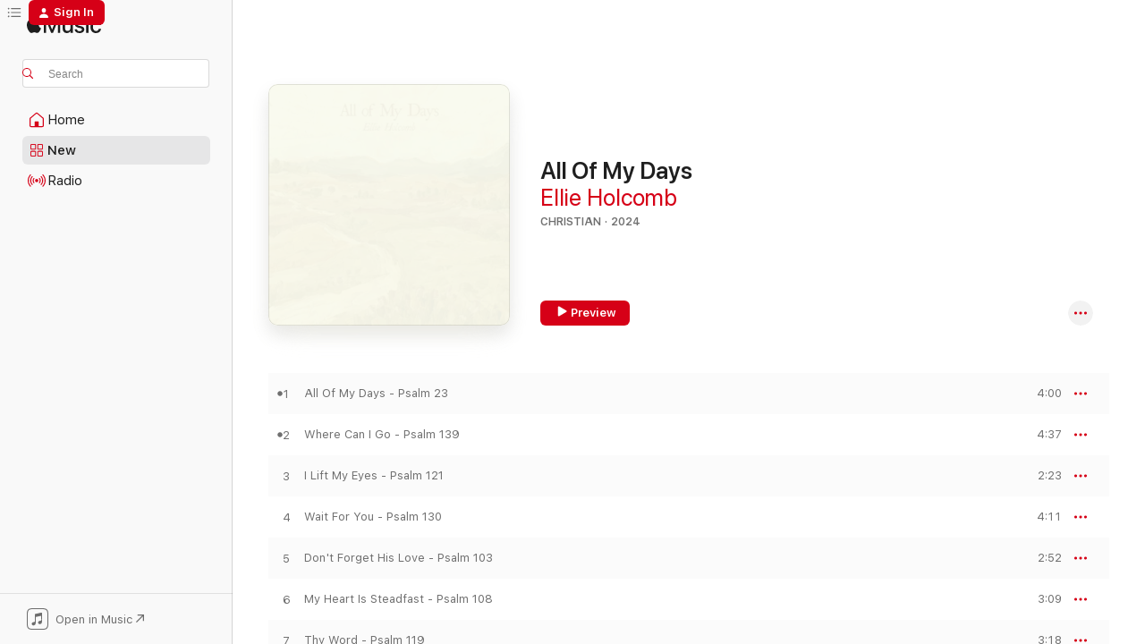

--- FILE ---
content_type: text/html
request_url: https://music.apple.com/us/album/all-of-my-days/1732105184?at=10ldoD&itsct=music_box_link&itscg=30200&ls=1&uo=4
body_size: 23872
content:
<!DOCTYPE html>
<html dir="ltr" lang="en-US">
    <head>
        <!-- prettier-ignore -->
        <meta charset="utf-8">
        <!-- prettier-ignore -->
        <meta http-equiv="X-UA-Compatible" content="IE=edge">
        <!-- prettier-ignore -->
        <meta
            name="viewport"
            content="width=device-width,initial-scale=1,interactive-widget=resizes-content"
        >
        <!-- prettier-ignore -->
        <meta name="applicable-device" content="pc,mobile">
        <!-- prettier-ignore -->
        <meta name="referrer" content="strict-origin">
        <!-- prettier-ignore -->
        <link
            rel="apple-touch-icon"
            sizes="180x180"
            href="/assets/favicon/favicon-180.png"
        >
        <!-- prettier-ignore -->
        <link
            rel="icon"
            type="image/png"
            sizes="32x32"
            href="/assets/favicon/favicon-32.png"
        >
        <!-- prettier-ignore -->
        <link
            rel="icon"
            type="image/png"
            sizes="16x16"
            href="/assets/favicon/favicon-16.png"
        >
        <!-- prettier-ignore -->
        <link
            rel="mask-icon"
            href="/assets/favicon/favicon.svg"
            color="#fa233b"
        >
        <!-- prettier-ignore -->
        <link rel="manifest" href="/manifest.json">

        <title>‎All Of My Days - Album by Ellie Holcomb - Apple Music</title><!-- HEAD_svelte-1cypuwr_START --><link rel="preconnect" href="//www.apple.com/wss/fonts" crossorigin="anonymous"><link rel="stylesheet" href="//www.apple.com/wss/fonts?families=SF+Pro,v4%7CSF+Pro+Icons,v1&amp;display=swap" type="text/css" referrerpolicy="strict-origin-when-cross-origin"><!-- HEAD_svelte-1cypuwr_END --><!-- HEAD_svelte-eg3hvx_START -->    <meta name="description" content="Listen to All Of My Days by Ellie Holcomb on Apple Music. 2024. 7 Songs. Duration: 24 minutes."> <meta name="keywords" content="listen, All Of My Days, Ellie Holcomb, music, singles, songs, Christian, streaming music, apple music"> <link rel="canonical" href="https://music.apple.com/us/album/all-of-my-days/1732105184">   <link rel="alternate" type="application/json+oembed" href="https://music.apple.com/api/oembed?url=https%3A%2F%2Fmusic.apple.com%2Fus%2Falbum%2Fall-of-my-days%2F1732105184" title="All Of My Days by Ellie Holcomb on Apple Music">  <meta name="al:ios:app_store_id" content="1108187390"> <meta name="al:ios:app_name" content="Apple Music"> <meta name="apple:content_id" content="1732105184"> <meta name="apple:title" content="All Of My Days"> <meta name="apple:description" content="Listen to All Of My Days by Ellie Holcomb on Apple Music. 2024. 7 Songs. Duration: 24 minutes.">   <meta property="og:title" content="All Of My Days by Ellie Holcomb on Apple Music"> <meta property="og:description" content="Album · 2024 · 7 Songs"> <meta property="og:site_name" content="Apple Music - Web Player"> <meta property="og:url" content="https://music.apple.com/us/album/all-of-my-days/1732105184"> <meta property="og:image" content="https://is1-ssl.mzstatic.com/image/thumb/Music122/v4/80/bf/82/80bf82e7-7238-4650-538f-0cefdedb6b2b/24SYMIM09247.rgb.jpg/1200x630wp-60.jpg"> <meta property="og:image:secure_url" content="https://is1-ssl.mzstatic.com/image/thumb/Music122/v4/80/bf/82/80bf82e7-7238-4650-538f-0cefdedb6b2b/24SYMIM09247.rgb.jpg/1200x630wp-60.jpg"> <meta property="og:image:alt" content="All Of My Days by Ellie Holcomb on Apple Music"> <meta property="og:image:width" content="1200"> <meta property="og:image:height" content="630"> <meta property="og:image:type" content="image/jpg"> <meta property="og:type" content="music.album"> <meta property="og:locale" content="en_US">  <meta property="music:song_count" content="7"> <meta property="music:song" content="https://music.apple.com/us/song/all-of-my-days-psalm-23/1732105557"> <meta property="music:song:preview_url:secure_url" content="https://music.apple.com/us/song/all-of-my-days-psalm-23/1732105557"> <meta property="music:song:disc" content="1"> <meta property="music:song:duration" content="PT4M"> <meta property="music:song:track" content="1">  <meta property="music:song" content="https://music.apple.com/us/song/where-can-i-go-psalm-139/1732105560"> <meta property="music:song:preview_url:secure_url" content="https://music.apple.com/us/song/where-can-i-go-psalm-139/1732105560"> <meta property="music:song:disc" content="1"> <meta property="music:song:duration" content="PT4M37S"> <meta property="music:song:track" content="2">  <meta property="music:song" content="https://music.apple.com/us/song/i-lift-my-eyes-psalm-121/1732105563"> <meta property="music:song:preview_url:secure_url" content="https://music.apple.com/us/song/i-lift-my-eyes-psalm-121/1732105563"> <meta property="music:song:disc" content="1"> <meta property="music:song:duration" content="PT2M23S"> <meta property="music:song:track" content="3">  <meta property="music:song" content="https://music.apple.com/us/song/wait-for-you-psalm-130/1732105566"> <meta property="music:song:preview_url:secure_url" content="https://music.apple.com/us/song/wait-for-you-psalm-130/1732105566"> <meta property="music:song:disc" content="1"> <meta property="music:song:duration" content="PT4M11S"> <meta property="music:song:track" content="4">  <meta property="music:song" content="https://music.apple.com/us/song/dont-forget-his-love-psalm-103/1732105819"> <meta property="music:song:preview_url:secure_url" content="https://music.apple.com/us/song/dont-forget-his-love-psalm-103/1732105819"> <meta property="music:song:disc" content="1"> <meta property="music:song:duration" content="PT2M52S"> <meta property="music:song:track" content="5">  <meta property="music:song" content="https://music.apple.com/us/song/my-heart-is-steadfast-psalm-108/1732105824"> <meta property="music:song:preview_url:secure_url" content="https://music.apple.com/us/song/my-heart-is-steadfast-psalm-108/1732105824"> <meta property="music:song:disc" content="1"> <meta property="music:song:duration" content="PT3M9S"> <meta property="music:song:track" content="6">  <meta property="music:song" content="https://music.apple.com/us/song/thy-word-psalm-119/1732105827"> <meta property="music:song:preview_url:secure_url" content="https://music.apple.com/us/song/thy-word-psalm-119/1732105827"> <meta property="music:song:disc" content="1"> <meta property="music:song:duration" content="PT3M18S"> <meta property="music:song:track" content="7">   <meta property="music:musician" content="https://music.apple.com/us/artist/ellie-holcomb/382655540"> <meta property="music:release_date" content="2024-04-12T00:00:00.000Z">   <meta name="twitter:title" content="All Of My Days by Ellie Holcomb on Apple Music"> <meta name="twitter:description" content="Album · 2024 · 7 Songs"> <meta name="twitter:site" content="@AppleMusic"> <meta name="twitter:image" content="https://is1-ssl.mzstatic.com/image/thumb/Music122/v4/80/bf/82/80bf82e7-7238-4650-538f-0cefdedb6b2b/24SYMIM09247.rgb.jpg/600x600bf-60.jpg"> <meta name="twitter:image:alt" content="All Of My Days by Ellie Holcomb on Apple Music"> <meta name="twitter:card" content="summary">       <!-- HTML_TAG_START -->
                <script id=schema:music-album type="application/ld+json">
                    {"@context":"http://schema.org","@type":"MusicAlbum","name":"All Of My Days","description":"Listen to All Of My Days by Ellie Holcomb on Apple Music. 2024. 7 Songs. Duration: 24 minutes.","citation":[{"@type":"MusicAlbum","image":"https://is1-ssl.mzstatic.com/image/thumb/Music116/v4/cc/57/3b/cc573b2e-c03e-1da9-91ea-ce3daac3841f/5037300042299.jpg/1200x630bb.jpg","url":"https://music.apple.com/us/album/this-is-the-hour/1670224394","name":"This is the Hour"},{"@type":"MusicAlbum","image":"https://is1-ssl.mzstatic.com/image/thumb/Music221/v4/ee/1c/86/ee1c8611-91dd-61a2-f2c5-057ef7c01221/0000768759356.png/1200x630bb.jpg","url":"https://music.apple.com/us/album/light-in-the-canyon/1794852692","name":"Light in the Canyon"},{"@type":"MusicAlbum","image":"https://is1-ssl.mzstatic.com/image/thumb/Music221/v4/63/f5/51/63f551ed-626c-f698-b10a-b685d450ddd5/0000768826959.png/1200x630bb.jpg","url":"https://music.apple.com/us/album/daybreak-psalms-of-action/1794626034","name":"Daybreak: Psalms of Action"},{"@type":"MusicAlbum","image":"https://is1-ssl.mzstatic.com/image/thumb/Music124/v4/bb/68/cf/bb68cfa5-1c2b-2592-54a2-66770d59d611/829619165555.jpg/1200x630bb.jpg","url":"https://music.apple.com/us/album/resurrection-letters-prologue-ep/1560393301","name":"Resurrection Letters: Prologue - EP"},{"@type":"MusicAlbum","image":"https://is1-ssl.mzstatic.com/image/thumb/Music221/v4/87/85/67/878567ed-2e4e-d8f9-295f-0031635f7b97/0000768753354.png/1200x630bb.jpg","url":"https://music.apple.com/us/album/sing-the-bible-vol-4/1794766527","name":"Sing the Bible, Vol. 4"},{"@type":"MusicAlbum","image":"https://is1-ssl.mzstatic.com/image/thumb/Music221/v4/4d/7f/dd/4d7fdd77-f84a-c3a3-2a98-cdd4892f2aab/638865262341.jpg/1200x630bb.jpg","url":"https://music.apple.com/us/album/vintage-vol-2/1746309051","name":"Vintage, Vol. 2"},{"@type":"MusicAlbum","image":"https://is1-ssl.mzstatic.com/image/thumb/Music211/v4/e2/86/21/e2862185-5d9c-0b14-ee90-35b2b7c832c0/24UMGIM64716.rgb.jpg/1200x630bb.jpg","url":"https://music.apple.com/us/album/happily-hidden/1751810112","name":"Happily Hidden"},{"@type":"MusicAlbum","image":"https://is1-ssl.mzstatic.com/image/thumb/Music118/v4/05/73/16/0573163a-ed18-5a59-a186-9452fe6153c4/886446785226.jpg/1200x630bb.jpg","url":"https://music.apple.com/us/album/abide-with-me/1306943950","name":"Abide with Me"},{"@type":"MusicAlbum","image":"https://is1-ssl.mzstatic.com/image/thumb/Music221/v4/69/37/5a/69375ae4-8e7c-a850-6f98-8337ec03e150/196871881494.jpg/1200x630bb.jpg","url":"https://music.apple.com/us/album/i-believe-hometown-version/1737520927","name":"I BELIEVE • HOMETOWN VERSION"},{"@type":"MusicAlbum","image":"https://is1-ssl.mzstatic.com/image/thumb/Music211/v4/8b/f6/0e/8bf60e81-45e2-2c73-7833-3c2231272e9d/24UM1IM07612.rgb.jpg/1200x630bb.jpg","url":"https://music.apple.com/us/album/folk-pt-1-ep/1772183031","name":"FOLK! (Pt. 1) - EP"}],"tracks":[{"@type":"MusicRecording","name":"All Of My Days - Psalm 23","duration":"PT4M","url":"https://music.apple.com/us/song/all-of-my-days-psalm-23/1732105557","offers":{"@type":"Offer","category":"free","price":0},"audio":{"@type":"AudioObject","potentialAction":{"@type":"ListenAction","expectsAcceptanceOf":{"@type":"Offer","category":"free"},"target":{"@type":"EntryPoint","actionPlatform":"https://music.apple.com/us/song/all-of-my-days-psalm-23/1732105557"}},"name":"All Of My Days - Psalm 23","contentUrl":"https://audio-ssl.itunes.apple.com/itunes-assets/AudioPreview122/v4/bc/fd/85/bcfd855d-fe02-72ec-da0c-61d9567021ed/mzaf_4699307590217865057.plus.aac.ep.m4a","duration":"PT4M","uploadDate":"2024-04-12","thumbnailUrl":"https://is1-ssl.mzstatic.com/image/thumb/Music122/v4/80/bf/82/80bf82e7-7238-4650-538f-0cefdedb6b2b/24SYMIM09247.rgb.jpg/1200x630bb.jpg"}},{"@type":"MusicRecording","name":"Where Can I Go - Psalm 139","duration":"PT4M37S","url":"https://music.apple.com/us/song/where-can-i-go-psalm-139/1732105560","offers":{"@type":"Offer","category":"free","price":0},"audio":{"@type":"AudioObject","potentialAction":{"@type":"ListenAction","expectsAcceptanceOf":{"@type":"Offer","category":"free"},"target":{"@type":"EntryPoint","actionPlatform":"https://music.apple.com/us/song/where-can-i-go-psalm-139/1732105560"}},"name":"Where Can I Go - Psalm 139","contentUrl":"https://audio-ssl.itunes.apple.com/itunes-assets/AudioPreview122/v4/9f/5c/e8/9f5ce892-531d-ce40-9690-252122300906/mzaf_18305992398162880047.plus.aac.ep.m4a","duration":"PT4M37S","uploadDate":"2024-04-12","thumbnailUrl":"https://is1-ssl.mzstatic.com/image/thumb/Music122/v4/80/bf/82/80bf82e7-7238-4650-538f-0cefdedb6b2b/24SYMIM09247.rgb.jpg/1200x630bb.jpg"}},{"@type":"MusicRecording","name":"I Lift My Eyes - Psalm 121","duration":"PT2M23S","url":"https://music.apple.com/us/song/i-lift-my-eyes-psalm-121/1732105563","offers":{"@type":"Offer","category":"free","price":0},"audio":{"@type":"AudioObject","potentialAction":{"@type":"ListenAction","expectsAcceptanceOf":{"@type":"Offer","category":"free"},"target":{"@type":"EntryPoint","actionPlatform":"https://music.apple.com/us/song/i-lift-my-eyes-psalm-121/1732105563"}},"name":"I Lift My Eyes - Psalm 121","contentUrl":"https://audio-ssl.itunes.apple.com/itunes-assets/AudioPreview112/v4/a6/03/d5/a603d57e-838c-c2f7-9380-47bb9c463530/mzaf_11785777530194678369.plus.aac.p.m4a","duration":"PT2M23S","uploadDate":"2024-04-12","thumbnailUrl":"https://is1-ssl.mzstatic.com/image/thumb/Music122/v4/80/bf/82/80bf82e7-7238-4650-538f-0cefdedb6b2b/24SYMIM09247.rgb.jpg/1200x630bb.jpg"}},{"@type":"MusicRecording","name":"Wait For You - Psalm 130","duration":"PT4M11S","url":"https://music.apple.com/us/song/wait-for-you-psalm-130/1732105566","offers":{"@type":"Offer","category":"free","price":0},"audio":{"@type":"AudioObject","potentialAction":{"@type":"ListenAction","expectsAcceptanceOf":{"@type":"Offer","category":"free"},"target":{"@type":"EntryPoint","actionPlatform":"https://music.apple.com/us/song/wait-for-you-psalm-130/1732105566"}},"name":"Wait For You - Psalm 130","contentUrl":"https://audio-ssl.itunes.apple.com/itunes-assets/AudioPreview112/v4/ad/d9/14/add914c5-f448-4bea-f32e-6157f2d71158/mzaf_761862807769629545.plus.aac.ep.m4a","duration":"PT4M11S","uploadDate":"2024-04-12","thumbnailUrl":"https://is1-ssl.mzstatic.com/image/thumb/Music122/v4/80/bf/82/80bf82e7-7238-4650-538f-0cefdedb6b2b/24SYMIM09247.rgb.jpg/1200x630bb.jpg"}},{"@type":"MusicRecording","name":"Don't Forget His Love - Psalm 103","duration":"PT2M52S","url":"https://music.apple.com/us/song/dont-forget-his-love-psalm-103/1732105819","offers":{"@type":"Offer","category":"free","price":0},"audio":{"@type":"AudioObject","potentialAction":{"@type":"ListenAction","expectsAcceptanceOf":{"@type":"Offer","category":"free"},"target":{"@type":"EntryPoint","actionPlatform":"https://music.apple.com/us/song/dont-forget-his-love-psalm-103/1732105819"}},"name":"Don't Forget His Love - Psalm 103","contentUrl":"https://audio-ssl.itunes.apple.com/itunes-assets/AudioPreview112/v4/12/28/19/1228193a-06ae-f3c3-7a05-df171bfc67cf/mzaf_15551359285467477706.plus.aac.ep.m4a","duration":"PT2M52S","uploadDate":"2024-04-12","thumbnailUrl":"https://is1-ssl.mzstatic.com/image/thumb/Music122/v4/80/bf/82/80bf82e7-7238-4650-538f-0cefdedb6b2b/24SYMIM09247.rgb.jpg/1200x630bb.jpg"}},{"@type":"MusicRecording","name":"My Heart Is Steadfast - Psalm 108","duration":"PT3M9S","url":"https://music.apple.com/us/song/my-heart-is-steadfast-psalm-108/1732105824","offers":{"@type":"Offer","category":"free","price":0},"audio":{"@type":"AudioObject","potentialAction":{"@type":"ListenAction","expectsAcceptanceOf":{"@type":"Offer","category":"free"},"target":{"@type":"EntryPoint","actionPlatform":"https://music.apple.com/us/song/my-heart-is-steadfast-psalm-108/1732105824"}},"name":"My Heart Is Steadfast - Psalm 108","contentUrl":"https://audio-ssl.itunes.apple.com/itunes-assets/AudioPreview112/v4/c3/22/30/c3223050-7911-4e0f-6f3f-8873e3734eda/mzaf_10723753556155368407.plus.aac.ep.m4a","duration":"PT3M9S","uploadDate":"2024-04-12","thumbnailUrl":"https://is1-ssl.mzstatic.com/image/thumb/Music122/v4/80/bf/82/80bf82e7-7238-4650-538f-0cefdedb6b2b/24SYMIM09247.rgb.jpg/1200x630bb.jpg"}},{"@type":"MusicRecording","name":"Thy Word - Psalm 119","duration":"PT3M18S","url":"https://music.apple.com/us/song/thy-word-psalm-119/1732105827","offers":{"@type":"Offer","category":"free","price":0},"audio":{"@type":"AudioObject","potentialAction":{"@type":"ListenAction","expectsAcceptanceOf":{"@type":"Offer","category":"free"},"target":{"@type":"EntryPoint","actionPlatform":"https://music.apple.com/us/song/thy-word-psalm-119/1732105827"}},"name":"Thy Word - Psalm 119","contentUrl":"https://audio-ssl.itunes.apple.com/itunes-assets/AudioPreview122/v4/40/ee/3c/40ee3c76-96ae-e37f-7f29-fb9e13316729/mzaf_4758495290102783129.plus.aac.ep.m4a","duration":"PT3M18S","uploadDate":"2024-04-12","thumbnailUrl":"https://is1-ssl.mzstatic.com/image/thumb/Music122/v4/80/bf/82/80bf82e7-7238-4650-538f-0cefdedb6b2b/24SYMIM09247.rgb.jpg/1200x630bb.jpg"}}],"workExample":[{"@type":"MusicAlbum","image":"https://is1-ssl.mzstatic.com/image/thumb/Music115/v4/87/57/9b/87579b52-64f9-3413-e696-1d55d80d4558/644766573899_cover.jpg/1200x630bb.jpg","url":"https://music.apple.com/us/album/red-sea-road/1192615067","name":"Red Sea Road"},{"@type":"MusicAlbum","image":"https://is1-ssl.mzstatic.com/image/thumb/Music118/v4/81/2a/25/812a25a0-831f-5c1a-d201-e0af48d791cd/701822919647_cover.jpg/1200x630bb.jpg","url":"https://music.apple.com/us/album/sing-creation-songs/1425101483","name":"Sing: Creation Songs"},{"@type":"MusicAlbum","image":"https://is1-ssl.mzstatic.com/image/thumb/Music125/v4/8a/f5/04/8af5043d-ccc1-cc5a-c302-b6c43d658411/21UMGIM23088.rgb.jpg/1200x630bb.jpg","url":"https://music.apple.com/us/album/canyon/1560455403","name":"Canyon"},{"@type":"MusicAlbum","image":"https://is1-ssl.mzstatic.com/image/thumb/Music115/v4/e9/c6/b7/e9c6b70b-f470-2b4d-1c4d-e71f22d253d3/095225728891_cover.jpg/1200x630bb.jpg","url":"https://music.apple.com/us/album/as-sure-as-the-sun/763695704","name":"As Sure as the Sun"},{"@type":"MusicAlbum","image":"https://is1-ssl.mzstatic.com/image/thumb/Music113/v4/8a/ca/ad/8acaad76-c3e7-7e71-9979-b5f171bb5d67/701822920537_cover.jpg/1200x630bb.jpg","url":"https://music.apple.com/us/album/sing-remembering-songs-ep/1496303726","name":"Sing: Remembering Songs - EP"},{"@type":"MusicAlbum","image":"https://is1-ssl.mzstatic.com/image/thumb/Music125/v4/3b/e2/78/3be27893-ddc8-c9ca-8c0b-46bb97d31a17/21UMGIM36244.rgb.jpg/1200x630bb.jpg","url":"https://music.apple.com/us/album/i-will-carry-you-single/1564838524","name":"I Will Carry You - Single"},{"@type":"MusicAlbum","image":"https://is1-ssl.mzstatic.com/image/thumb/Music122/v4/23/0e/72/230e72d4-6311-a1e9-2a6d-f4ca323fa568/22SYMIM01390.rgb.jpg/1200x630bb.jpg","url":"https://music.apple.com/us/album/sing-christmas-songs/1646700449","name":"Sing: Christmas Songs"},{"@type":"MusicAlbum","image":"https://is1-ssl.mzstatic.com/image/thumb/Music221/v4/5c/cb/f5/5ccbf504-d596-28e7-ac67-799b78223b24/647351737751_cover.jpg/1200x630bb.jpg","url":"https://music.apple.com/us/album/memory-bank/1775329706","name":"Memory Bank"},{"@type":"MusicAlbum","image":"https://is1-ssl.mzstatic.com/image/thumb/Music116/v4/22/0d/4c/220d4c2f-f24c-d0f6-0950-8d35a52a163f/23SYMIM05196.rgb.jpg/1200x630bb.jpg","url":"https://music.apple.com/us/album/kinda-wild-single/1691928957","name":"Kinda Wild - Single"},{"@type":"MusicAlbum","image":"https://is1-ssl.mzstatic.com/image/thumb/Music126/v4/07/77/1e/07771e92-d1de-2694-defd-1e1719ef56e7/608011141165_cover.jpg/1200x630bb.jpg","url":"https://music.apple.com/us/album/coming-home-a-collection-of-songs/1592575825","name":"Coming Home: A Collection of Songs"},{"@type":"MusicAlbum","image":"https://is1-ssl.mzstatic.com/image/thumb/Music211/v4/79/aa/3a/79aa3ad5-5f1e-38ff-edfa-e506adfd08e7/25SYMIM17925.rgb.jpg/1200x630bb.jpg","url":"https://music.apple.com/us/album/sing-spring-songs/1834677563","name":"Sing: Spring Songs"},{"@type":"MusicAlbum","image":"https://is1-ssl.mzstatic.com/image/thumb/Music221/v4/e8/3a/7f/e83a7fea-a1ec-a1ea-0ab8-931cd5161db4/25SYMIM19253.rgb.jpg/1200x630bb.jpg","url":"https://music.apple.com/us/album/far-country/1833088326","name":"Far Country"},{"@type":"MusicAlbum","image":"https://is1-ssl.mzstatic.com/image/thumb/Music123/v4/f7/9e/87/f79e8781-f9de-75a4-1a53-79b0545a88f0/701822920322_cover.jpg/1200x630bb.jpg","url":"https://music.apple.com/us/album/you-and-me-single/1473567983","name":"You and Me - Single"},{"@type":"MusicAlbum","image":"https://is1-ssl.mzstatic.com/image/thumb/Music126/v4/6a/d8/3f/6ad83f44-9b64-b9be-8775-62790ee130f8/23SYMIM03304.rgb.jpg/1200x630bb.jpg","url":"https://music.apple.com/us/album/stronger-radio-edit-single/1675402203","name":"Stronger (Radio Edit) - Single"},{"@type":"MusicAlbum","image":"https://is1-ssl.mzstatic.com/image/thumb/Music126/v4/f2/d7/c2/f2d7c2b3-a4be-f9d9-4ade-49ff8f0d8c3c/22UMGIM02471.rgb.jpg/1200x630bb.jpg","url":"https://music.apple.com/us/album/i-will-carry-you-radio-version-single/1605013576","name":"I Will Carry You (Radio Version) - Single"},{"@type":"MusicRecording","name":"All Of My Days - Psalm 23","duration":"PT4M","url":"https://music.apple.com/us/song/all-of-my-days-psalm-23/1732105557","offers":{"@type":"Offer","category":"free","price":0},"audio":{"@type":"AudioObject","potentialAction":{"@type":"ListenAction","expectsAcceptanceOf":{"@type":"Offer","category":"free"},"target":{"@type":"EntryPoint","actionPlatform":"https://music.apple.com/us/song/all-of-my-days-psalm-23/1732105557"}},"name":"All Of My Days - Psalm 23","contentUrl":"https://audio-ssl.itunes.apple.com/itunes-assets/AudioPreview122/v4/bc/fd/85/bcfd855d-fe02-72ec-da0c-61d9567021ed/mzaf_4699307590217865057.plus.aac.ep.m4a","duration":"PT4M","uploadDate":"2024-04-12","thumbnailUrl":"https://is1-ssl.mzstatic.com/image/thumb/Music122/v4/80/bf/82/80bf82e7-7238-4650-538f-0cefdedb6b2b/24SYMIM09247.rgb.jpg/1200x630bb.jpg"}},{"@type":"MusicRecording","name":"Where Can I Go - Psalm 139","duration":"PT4M37S","url":"https://music.apple.com/us/song/where-can-i-go-psalm-139/1732105560","offers":{"@type":"Offer","category":"free","price":0},"audio":{"@type":"AudioObject","potentialAction":{"@type":"ListenAction","expectsAcceptanceOf":{"@type":"Offer","category":"free"},"target":{"@type":"EntryPoint","actionPlatform":"https://music.apple.com/us/song/where-can-i-go-psalm-139/1732105560"}},"name":"Where Can I Go - Psalm 139","contentUrl":"https://audio-ssl.itunes.apple.com/itunes-assets/AudioPreview122/v4/9f/5c/e8/9f5ce892-531d-ce40-9690-252122300906/mzaf_18305992398162880047.plus.aac.ep.m4a","duration":"PT4M37S","uploadDate":"2024-04-12","thumbnailUrl":"https://is1-ssl.mzstatic.com/image/thumb/Music122/v4/80/bf/82/80bf82e7-7238-4650-538f-0cefdedb6b2b/24SYMIM09247.rgb.jpg/1200x630bb.jpg"}},{"@type":"MusicRecording","name":"I Lift My Eyes - Psalm 121","duration":"PT2M23S","url":"https://music.apple.com/us/song/i-lift-my-eyes-psalm-121/1732105563","offers":{"@type":"Offer","category":"free","price":0},"audio":{"@type":"AudioObject","potentialAction":{"@type":"ListenAction","expectsAcceptanceOf":{"@type":"Offer","category":"free"},"target":{"@type":"EntryPoint","actionPlatform":"https://music.apple.com/us/song/i-lift-my-eyes-psalm-121/1732105563"}},"name":"I Lift My Eyes - Psalm 121","contentUrl":"https://audio-ssl.itunes.apple.com/itunes-assets/AudioPreview112/v4/a6/03/d5/a603d57e-838c-c2f7-9380-47bb9c463530/mzaf_11785777530194678369.plus.aac.p.m4a","duration":"PT2M23S","uploadDate":"2024-04-12","thumbnailUrl":"https://is1-ssl.mzstatic.com/image/thumb/Music122/v4/80/bf/82/80bf82e7-7238-4650-538f-0cefdedb6b2b/24SYMIM09247.rgb.jpg/1200x630bb.jpg"}},{"@type":"MusicRecording","name":"Wait For You - Psalm 130","duration":"PT4M11S","url":"https://music.apple.com/us/song/wait-for-you-psalm-130/1732105566","offers":{"@type":"Offer","category":"free","price":0},"audio":{"@type":"AudioObject","potentialAction":{"@type":"ListenAction","expectsAcceptanceOf":{"@type":"Offer","category":"free"},"target":{"@type":"EntryPoint","actionPlatform":"https://music.apple.com/us/song/wait-for-you-psalm-130/1732105566"}},"name":"Wait For You - Psalm 130","contentUrl":"https://audio-ssl.itunes.apple.com/itunes-assets/AudioPreview112/v4/ad/d9/14/add914c5-f448-4bea-f32e-6157f2d71158/mzaf_761862807769629545.plus.aac.ep.m4a","duration":"PT4M11S","uploadDate":"2024-04-12","thumbnailUrl":"https://is1-ssl.mzstatic.com/image/thumb/Music122/v4/80/bf/82/80bf82e7-7238-4650-538f-0cefdedb6b2b/24SYMIM09247.rgb.jpg/1200x630bb.jpg"}},{"@type":"MusicRecording","name":"Don't Forget His Love - Psalm 103","duration":"PT2M52S","url":"https://music.apple.com/us/song/dont-forget-his-love-psalm-103/1732105819","offers":{"@type":"Offer","category":"free","price":0},"audio":{"@type":"AudioObject","potentialAction":{"@type":"ListenAction","expectsAcceptanceOf":{"@type":"Offer","category":"free"},"target":{"@type":"EntryPoint","actionPlatform":"https://music.apple.com/us/song/dont-forget-his-love-psalm-103/1732105819"}},"name":"Don't Forget His Love - Psalm 103","contentUrl":"https://audio-ssl.itunes.apple.com/itunes-assets/AudioPreview112/v4/12/28/19/1228193a-06ae-f3c3-7a05-df171bfc67cf/mzaf_15551359285467477706.plus.aac.ep.m4a","duration":"PT2M52S","uploadDate":"2024-04-12","thumbnailUrl":"https://is1-ssl.mzstatic.com/image/thumb/Music122/v4/80/bf/82/80bf82e7-7238-4650-538f-0cefdedb6b2b/24SYMIM09247.rgb.jpg/1200x630bb.jpg"}},{"@type":"MusicRecording","name":"My Heart Is Steadfast - Psalm 108","duration":"PT3M9S","url":"https://music.apple.com/us/song/my-heart-is-steadfast-psalm-108/1732105824","offers":{"@type":"Offer","category":"free","price":0},"audio":{"@type":"AudioObject","potentialAction":{"@type":"ListenAction","expectsAcceptanceOf":{"@type":"Offer","category":"free"},"target":{"@type":"EntryPoint","actionPlatform":"https://music.apple.com/us/song/my-heart-is-steadfast-psalm-108/1732105824"}},"name":"My Heart Is Steadfast - Psalm 108","contentUrl":"https://audio-ssl.itunes.apple.com/itunes-assets/AudioPreview112/v4/c3/22/30/c3223050-7911-4e0f-6f3f-8873e3734eda/mzaf_10723753556155368407.plus.aac.ep.m4a","duration":"PT3M9S","uploadDate":"2024-04-12","thumbnailUrl":"https://is1-ssl.mzstatic.com/image/thumb/Music122/v4/80/bf/82/80bf82e7-7238-4650-538f-0cefdedb6b2b/24SYMIM09247.rgb.jpg/1200x630bb.jpg"}},{"@type":"MusicRecording","name":"Thy Word - Psalm 119","duration":"PT3M18S","url":"https://music.apple.com/us/song/thy-word-psalm-119/1732105827","offers":{"@type":"Offer","category":"free","price":0},"audio":{"@type":"AudioObject","potentialAction":{"@type":"ListenAction","expectsAcceptanceOf":{"@type":"Offer","category":"free"},"target":{"@type":"EntryPoint","actionPlatform":"https://music.apple.com/us/song/thy-word-psalm-119/1732105827"}},"name":"Thy Word - Psalm 119","contentUrl":"https://audio-ssl.itunes.apple.com/itunes-assets/AudioPreview122/v4/40/ee/3c/40ee3c76-96ae-e37f-7f29-fb9e13316729/mzaf_4758495290102783129.plus.aac.ep.m4a","duration":"PT3M18S","uploadDate":"2024-04-12","thumbnailUrl":"https://is1-ssl.mzstatic.com/image/thumb/Music122/v4/80/bf/82/80bf82e7-7238-4650-538f-0cefdedb6b2b/24SYMIM09247.rgb.jpg/1200x630bb.jpg"}}],"url":"https://music.apple.com/us/album/all-of-my-days/1732105184","image":"https://is1-ssl.mzstatic.com/image/thumb/Music122/v4/80/bf/82/80bf82e7-7238-4650-538f-0cefdedb6b2b/24SYMIM09247.rgb.jpg/1200x630bb.jpg","potentialAction":{"@type":"ListenAction","expectsAcceptanceOf":{"@type":"Offer","category":"free"},"target":{"@type":"EntryPoint","actionPlatform":"https://music.apple.com/us/album/all-of-my-days/1732105184"}},"genre":["Christian","Music"],"datePublished":"2024-04-12","byArtist":[{"@type":"MusicGroup","url":"https://music.apple.com/us/artist/ellie-holcomb/382655540","name":"Ellie Holcomb"}]}
                </script>
                <!-- HTML_TAG_END -->    <!-- HEAD_svelte-eg3hvx_END -->
      <script type="module" crossorigin src="/assets/index~90a29058ba.js"></script>
      <link rel="stylesheet" href="/assets/index~fbf29d0525.css">
      <script type="module">import.meta.url;import("_").catch(()=>1);async function* g(){};window.__vite_is_modern_browser=true;</script>
      <script type="module">!function(){if(window.__vite_is_modern_browser)return;console.warn("vite: loading legacy chunks, syntax error above and the same error below should be ignored");var e=document.getElementById("vite-legacy-polyfill"),n=document.createElement("script");n.src=e.src,n.onload=function(){System.import(document.getElementById('vite-legacy-entry').getAttribute('data-src'))},document.body.appendChild(n)}();</script>
    </head>
    <body>
        
        <script
            async
            src="/includes/js-cdn/musickit/v3/amp/musickit.js"
        ></script>
        <script
            type="module"
            async
            src="/includes/js-cdn/musickit/v3/components/musickit-components/musickit-components.esm.js"
        ></script>
        <script
            nomodule
            async
            src="/includes/js-cdn/musickit/v3/components/musickit-components/musickit-components.js"
        ></script>
        <svg style="display: none" xmlns="http://www.w3.org/2000/svg">
            <symbol id="play-circle-fill" viewBox="0 0 60 60">
                <path
                    class="icon-circle-fill__circle"
                    fill="var(--iconCircleFillBG, transparent)"
                    d="M30 60c16.411 0 30-13.617 30-30C60 13.588 46.382 0 29.971 0 13.588 0 .001 13.588.001 30c0 16.383 13.617 30 30 30Z"
                />
                <path
                    fill="var(--iconFillArrow, var(--keyColor, black))"
                    d="M24.411 41.853c-1.41.853-3.028.177-3.028-1.294V19.47c0-1.44 1.735-2.058 3.028-1.294l17.265 10.235a1.89 1.89 0 0 1 0 3.265L24.411 41.853Z"
                />
            </symbol>
        </svg>
        <div class="body-container">
              <div class="app-container svelte-t3vj1e" data-testid="app-container">   <div class="header svelte-rjjbqs" data-testid="header"><nav data-testid="navigation" class="navigation svelte-13li0vp"><div class="navigation__header svelte-13li0vp"><div data-testid="logo" class="logo svelte-1o7dz8w"> <a aria-label="Apple Music" role="img" href="https://music.apple.com/us/home" class="svelte-1o7dz8w"><svg height="20" viewBox="0 0 83 20" width="83" xmlns="http://www.w3.org/2000/svg" class="logo" aria-hidden="true"><path d="M34.752 19.746V6.243h-.088l-5.433 13.503h-2.074L21.711 6.243h-.087v13.503h-2.548V1.399h3.235l5.833 14.621h.1l5.82-14.62h3.248v18.347h-2.56zm16.649 0h-2.586v-2.263h-.062c-.725 1.602-2.061 2.504-4.072 2.504-2.86 0-4.61-1.894-4.61-4.958V6.37h2.698v8.125c0 2.034.95 3.127 2.81 3.127 1.95 0 3.124-1.373 3.124-3.458V6.37H51.4v13.376zm7.394-13.618c3.06 0 5.046 1.73 5.134 4.196h-2.536c-.15-1.296-1.087-2.11-2.598-2.11-1.462 0-2.436.724-2.436 1.793 0 .839.6 1.41 2.023 1.741l2.136.496c2.686.636 3.71 1.704 3.71 3.636 0 2.442-2.236 4.12-5.333 4.12-3.285 0-5.26-1.64-5.509-4.183h2.673c.25 1.398 1.187 2.085 2.836 2.085 1.623 0 2.623-.687 2.623-1.78 0-.865-.487-1.373-1.924-1.704l-2.136-.508c-2.498-.585-3.735-1.806-3.735-3.75 0-2.391 2.049-4.032 5.072-4.032zM66.1 2.836c0-.878.7-1.577 1.561-1.577.862 0 1.55.7 1.55 1.577 0 .864-.688 1.576-1.55 1.576a1.573 1.573 0 0 1-1.56-1.576zm.212 3.534h2.698v13.376h-2.698zm14.089 4.603c-.275-1.424-1.324-2.556-3.085-2.556-2.086 0-3.46 1.767-3.46 4.64 0 2.938 1.386 4.642 3.485 4.642 1.66 0 2.748-.928 3.06-2.48H83C82.713 18.067 80.477 20 77.317 20c-3.76 0-6.208-2.62-6.208-6.942 0-4.247 2.448-6.93 6.183-6.93 3.385 0 5.446 2.213 5.683 4.845h-2.573zM10.824 3.189c-.698.834-1.805 1.496-2.913 1.398-.145-1.128.41-2.33 1.036-3.065C9.644.662 10.848.05 11.835 0c.121 1.178-.336 2.33-1.01 3.19zm.999 1.619c.624.049 2.425.244 3.578 1.98-.096.074-2.137 1.272-2.113 3.79.024 3.01 2.593 4.012 2.617 4.037-.024.074-.407 1.419-1.344 2.812-.817 1.224-1.657 2.422-3.002 2.447-1.297.024-1.73-.783-3.218-.783-1.489 0-1.97.758-3.194.807-1.297.048-2.28-1.297-3.097-2.52C.368 14.908-.904 10.408.825 7.375c.84-1.516 2.377-2.47 4.034-2.495 1.273-.023 2.45.857 3.218.857.769 0 2.137-1.027 3.746-.93z"></path></svg></a>   </div> <div class="search-input-wrapper svelte-nrtdem" data-testid="search-input"><div data-testid="amp-search-input" aria-controls="search-suggestions" aria-expanded="false" aria-haspopup="listbox" aria-owns="search-suggestions" class="search-input-container svelte-rg26q6" tabindex="-1" role=""><div class="flex-container svelte-rg26q6"><form id="search-input-form" class="svelte-rg26q6"><svg height="16" width="16" viewBox="0 0 16 16" class="search-svg" aria-hidden="true"><path d="M11.87 10.835c.018.015.035.03.051.047l3.864 3.863a.735.735 0 1 1-1.04 1.04l-3.863-3.864a.744.744 0 0 1-.047-.051 6.667 6.667 0 1 1 1.035-1.035zM6.667 12a5.333 5.333 0 1 0 0-10.667 5.333 5.333 0 0 0 0 10.667z"></path></svg> <input aria-autocomplete="list" aria-multiline="false" aria-controls="search-suggestions" placeholder="Search" spellcheck="false" autocomplete="off" autocorrect="off" autocapitalize="off" type="text" inputmode="search" class="search-input__text-field svelte-rg26q6" data-testid="search-input__text-field"></form> </div> <div data-testid="search-scope-bar"></div>   </div> </div></div> <div data-testid="navigation-content" class="navigation__content svelte-13li0vp" id="navigation" aria-hidden="false"><div class="navigation__scrollable-container svelte-13li0vp"><div data-testid="navigation-items-primary" class="navigation-items navigation-items--primary svelte-ng61m8"> <ul class="navigation-items__list svelte-ng61m8">  <li class="navigation-item navigation-item__home svelte-1a5yt87" aria-selected="false" data-testid="navigation-item"> <a href="https://music.apple.com/us/home" class="navigation-item__link svelte-1a5yt87" role="button" data-testid="home" aria-pressed="false"><div class="navigation-item__content svelte-zhx7t9"> <span class="navigation-item__icon svelte-zhx7t9"> <svg width="24" height="24" viewBox="0 0 24 24" xmlns="http://www.w3.org/2000/svg" aria-hidden="true"><path d="M5.93 20.16a1.94 1.94 0 0 1-1.43-.502c-.334-.335-.502-.794-.502-1.393v-7.142c0-.362.062-.688.177-.953.123-.264.326-.529.6-.75l6.145-5.157c.176-.141.344-.247.52-.318.176-.07.362-.105.564-.105.194 0 .388.035.565.105.176.07.352.177.52.318l6.146 5.158c.273.23.467.476.59.75.124.264.177.59.177.96v7.134c0 .59-.159 1.058-.503 1.393-.335.335-.811.503-1.428.503H5.929Zm12.14-1.172c.221 0 .406-.07.547-.212a.688.688 0 0 0 .22-.511v-7.142c0-.177-.026-.344-.087-.459a.97.97 0 0 0-.265-.353l-6.154-5.149a.756.756 0 0 0-.177-.115.37.37 0 0 0-.15-.035.37.37 0 0 0-.158.035l-.177.115-6.145 5.15a.982.982 0 0 0-.274.352 1.13 1.13 0 0 0-.088.468v7.133c0 .203.08.379.23.511a.744.744 0 0 0 .546.212h12.133Zm-8.323-4.7c0-.176.062-.326.177-.432a.6.6 0 0 1 .423-.159h3.315c.176 0 .326.053.432.16s.159.255.159.431v4.973H9.756v-4.973Z"></path></svg> </span> <span class="navigation-item__label svelte-zhx7t9"> Home </span> </div></a>  </li>  <li class="navigation-item navigation-item__new svelte-1a5yt87" aria-selected="false" data-testid="navigation-item"> <a href="https://music.apple.com/us/new" class="navigation-item__link svelte-1a5yt87" role="button" data-testid="new" aria-pressed="false"><div class="navigation-item__content svelte-zhx7t9"> <span class="navigation-item__icon svelte-zhx7t9"> <svg height="24" viewBox="0 0 24 24" width="24" aria-hidden="true"><path d="M9.92 11.354c.966 0 1.453-.487 1.453-1.49v-3.4c0-1.004-.487-1.483-1.453-1.483H6.452C5.487 4.981 5 5.46 5 6.464v3.4c0 1.003.487 1.49 1.452 1.49zm7.628 0c.965 0 1.452-.487 1.452-1.49v-3.4c0-1.004-.487-1.483-1.452-1.483h-3.46c-.974 0-1.46.479-1.46 1.483v3.4c0 1.003.486 1.49 1.46 1.49zm-7.65-1.073h-3.43c-.266 0-.396-.137-.396-.418v-3.4c0-.273.13-.41.396-.41h3.43c.265 0 .402.137.402.41v3.4c0 .281-.137.418-.403.418zm7.634 0h-3.43c-.273 0-.402-.137-.402-.418v-3.4c0-.273.129-.41.403-.41h3.43c.265 0 .395.137.395.41v3.4c0 .281-.13.418-.396.418zm-7.612 8.7c.966 0 1.453-.48 1.453-1.483v-3.407c0-.996-.487-1.483-1.453-1.483H6.452c-.965 0-1.452.487-1.452 1.483v3.407c0 1.004.487 1.483 1.452 1.483zm7.628 0c.965 0 1.452-.48 1.452-1.483v-3.407c0-.996-.487-1.483-1.452-1.483h-3.46c-.974 0-1.46.487-1.46 1.483v3.407c0 1.004.486 1.483 1.46 1.483zm-7.65-1.072h-3.43c-.266 0-.396-.137-.396-.41v-3.4c0-.282.13-.418.396-.418h3.43c.265 0 .402.136.402.418v3.4c0 .273-.137.41-.403.41zm7.634 0h-3.43c-.273 0-.402-.137-.402-.41v-3.4c0-.282.129-.418.403-.418h3.43c.265 0 .395.136.395.418v3.4c0 .273-.13.41-.396.41z" fill-opacity=".95"></path></svg> </span> <span class="navigation-item__label svelte-zhx7t9"> New </span> </div></a>  </li>  <li class="navigation-item navigation-item__radio svelte-1a5yt87" aria-selected="false" data-testid="navigation-item"> <a href="https://music.apple.com/us/radio" class="navigation-item__link svelte-1a5yt87" role="button" data-testid="radio" aria-pressed="false"><div class="navigation-item__content svelte-zhx7t9"> <span class="navigation-item__icon svelte-zhx7t9"> <svg width="24" height="24" viewBox="0 0 24 24" xmlns="http://www.w3.org/2000/svg" aria-hidden="true"><path d="M19.359 18.57C21.033 16.818 22 14.461 22 11.89s-.967-4.93-2.641-6.68c-.276-.292-.653-.26-.868-.023-.222.246-.176.591.085.868 1.466 1.535 2.272 3.593 2.272 5.835 0 2.241-.806 4.3-2.272 5.835-.261.268-.307.621-.085.86.215.245.592.276.868-.016zm-13.85.014c.222-.238.176-.59-.085-.86-1.474-1.535-2.272-3.593-2.272-5.834 0-2.242.798-4.3 2.272-5.835.261-.277.307-.622.085-.868-.215-.238-.592-.269-.868.023C2.967 6.96 2 9.318 2 11.89s.967 4.929 2.641 6.68c.276.29.653.26.868.014zm1.957-1.873c.223-.253.162-.583-.1-.867-.951-1.068-1.473-2.45-1.473-3.954 0-1.505.522-2.887 1.474-3.954.26-.284.322-.614.1-.876-.23-.26-.622-.26-.891.039-1.175 1.274-1.827 2.963-1.827 4.79 0 1.82.652 3.517 1.827 4.784.269.3.66.307.89.038zm9.958-.038c1.175-1.267 1.827-2.964 1.827-4.783 0-1.828-.652-3.517-1.827-4.791-.269-.3-.66-.3-.89-.039-.23.262-.162.592.092.876.96 1.067 1.481 2.449 1.481 3.954 0 1.504-.522 2.886-1.481 3.954-.254.284-.323.614-.092.867.23.269.621.261.89-.038zm-8.061-1.966c.23-.26.13-.568-.092-.883-.415-.522-.63-1.197-.63-1.934 0-.737.215-1.413.63-1.943.222-.307.322-.614.092-.875s-.653-.261-.906.054a4.385 4.385 0 0 0-.968 2.764 4.38 4.38 0 0 0 .968 2.756c.253.322.675.322.906.061zm6.18-.061a4.38 4.38 0 0 0 .968-2.756 4.385 4.385 0 0 0-.968-2.764c-.253-.315-.675-.315-.906-.054-.23.261-.138.568.092.875.415.53.63 1.206.63 1.943 0 .737-.215 1.412-.63 1.934-.23.315-.322.622-.092.883s.653.261.906-.061zm-3.547-.967c.96 0 1.789-.814 1.789-1.797s-.83-1.789-1.789-1.789c-.96 0-1.781.806-1.781 1.789 0 .983.821 1.797 1.781 1.797z"></path></svg> </span> <span class="navigation-item__label svelte-zhx7t9"> Radio </span> </div></a>  </li>  <li class="navigation-item navigation-item__search svelte-1a5yt87" aria-selected="false" data-testid="navigation-item"> <a href="https://music.apple.com/us/search" class="navigation-item__link svelte-1a5yt87" role="button" data-testid="search" aria-pressed="false"><div class="navigation-item__content svelte-zhx7t9"> <span class="navigation-item__icon svelte-zhx7t9"> <svg height="24" viewBox="0 0 24 24" width="24" aria-hidden="true"><path d="M17.979 18.553c.476 0 .813-.366.813-.835a.807.807 0 0 0-.235-.586l-3.45-3.457a5.61 5.61 0 0 0 1.158-3.413c0-3.098-2.535-5.633-5.633-5.633C7.542 4.63 5 7.156 5 10.262c0 3.098 2.534 5.632 5.632 5.632a5.614 5.614 0 0 0 3.274-1.055l3.472 3.472a.835.835 0 0 0 .6.242zm-7.347-3.875c-2.417 0-4.416-2-4.416-4.416 0-2.417 2-4.417 4.416-4.417 2.417 0 4.417 2 4.417 4.417s-2 4.416-4.417 4.416z" fill-opacity=".95"></path></svg> </span> <span class="navigation-item__label svelte-zhx7t9"> Search </span> </div></a>  </li></ul> </div>   </div> <div class="navigation__native-cta"><div slot="native-cta"><div data-testid="native-cta" class="native-cta svelte-1t4vswz  native-cta--authenticated"><button class="native-cta__button svelte-1t4vswz" data-testid="native-cta-button"><span class="native-cta__app-icon svelte-1t4vswz"><svg width="24" height="24" xmlns="http://www.w3.org/2000/svg" xml:space="preserve" style="fill-rule:evenodd;clip-rule:evenodd;stroke-linejoin:round;stroke-miterlimit:2" viewBox="0 0 24 24" slot="app-icon" aria-hidden="true"><path d="M22.567 1.496C21.448.393 19.956.045 17.293.045H6.566c-2.508 0-4.028.376-5.12 1.465C.344 2.601 0 4.09 0 6.611v10.727c0 2.695.33 4.18 1.432 5.257 1.106 1.103 2.595 1.45 5.275 1.45h10.586c2.663 0 4.169-.347 5.274-1.45C23.656 21.504 24 20.033 24 17.338V6.752c0-2.694-.344-4.179-1.433-5.256Zm.411 4.9v11.299c0 1.898-.338 3.286-1.188 4.137-.851.864-2.256 1.191-4.141 1.191H6.35c-1.884 0-3.303-.341-4.154-1.191-.85-.851-1.174-2.239-1.174-4.137V6.54c0-2.014.324-3.445 1.16-4.295.851-.864 2.312-1.177 4.313-1.177h11.154c1.885 0 3.29.341 4.141 1.191.864.85 1.188 2.239 1.188 4.137Z" style="fill-rule:nonzero"></path><path d="M7.413 19.255c.987 0 2.48-.728 2.48-2.672v-6.385c0-.35.063-.428.378-.494l5.298-1.095c.351-.067.534.025.534.333l.035 4.286c0 .337-.182.586-.53.652l-1.014.228c-1.361.3-2.007.923-2.007 1.937 0 1.017.79 1.748 1.926 1.748.986 0 2.444-.679 2.444-2.64V5.654c0-.636-.279-.821-1.016-.66L9.646 6.298c-.448.091-.674.329-.674.699l.035 7.697c0 .336-.148.546-.446.613l-1.067.21c-1.329.266-1.986.93-1.986 1.993 0 1.017.786 1.745 1.905 1.745Z" style="fill-rule:nonzero"></path></svg></span> <span class="native-cta__label svelte-1t4vswz">Open in Music</span> <span class="native-cta__arrow svelte-1t4vswz"><svg height="16" width="16" viewBox="0 0 16 16" class="native-cta-action" aria-hidden="true"><path d="M1.559 16 13.795 3.764v8.962H16V0H3.274v2.205h8.962L0 14.441 1.559 16z"></path></svg></span></button> </div>  </div></div></div> </nav> </div>  <div class="player-bar player-bar__floating-player svelte-1rr9v04" data-testid="player-bar" aria-label="Music controls" aria-hidden="false">   </div>   <div id="scrollable-page" class="scrollable-page svelte-mt0bfj" data-main-content data-testid="main-section" aria-hidden="false"><main data-testid="main" class="svelte-bzjlhs"><div class="content-container svelte-bzjlhs" data-testid="content-container"><div class="search-input-wrapper svelte-nrtdem" data-testid="search-input"><div data-testid="amp-search-input" aria-controls="search-suggestions" aria-expanded="false" aria-haspopup="listbox" aria-owns="search-suggestions" class="search-input-container svelte-rg26q6" tabindex="-1" role=""><div class="flex-container svelte-rg26q6"><form id="search-input-form" class="svelte-rg26q6"><svg height="16" width="16" viewBox="0 0 16 16" class="search-svg" aria-hidden="true"><path d="M11.87 10.835c.018.015.035.03.051.047l3.864 3.863a.735.735 0 1 1-1.04 1.04l-3.863-3.864a.744.744 0 0 1-.047-.051 6.667 6.667 0 1 1 1.035-1.035zM6.667 12a5.333 5.333 0 1 0 0-10.667 5.333 5.333 0 0 0 0 10.667z"></path></svg> <input value="" aria-autocomplete="list" aria-multiline="false" aria-controls="search-suggestions" placeholder="Search" spellcheck="false" autocomplete="off" autocorrect="off" autocapitalize="off" type="text" inputmode="search" class="search-input__text-field svelte-rg26q6" data-testid="search-input__text-field"></form> </div> <div data-testid="search-scope-bar"> </div>   </div> </div>      <div class="section svelte-wa5vzl" data-testid="section-container" aria-label="Featured"> <div class="section-content svelte-wa5vzl" data-testid="section-content">  <div class="container-detail-header svelte-rknnd2 container-detail-header--no-description" data-testid="container-detail-header"><div slot="artwork"><div class="artwork__radiosity svelte-1agpw2h"> <div data-testid="artwork-component" class="artwork-component artwork-component--aspect-ratio artwork-component--orientation-square svelte-g1i36u        artwork-component--has-borders" style="
            --artwork-bg-color: #f9faef;
            --aspect-ratio: 1;
            --placeholder-bg-color: #f9faef;
       ">   <picture class="svelte-g1i36u"><source sizes=" (max-width:1319px) 296px,(min-width:1320px) and (max-width:1679px) 316px,316px" srcset="https://is1-ssl.mzstatic.com/image/thumb/Music122/v4/80/bf/82/80bf82e7-7238-4650-538f-0cefdedb6b2b/24SYMIM09247.rgb.jpg/296x296bb.webp 296w,https://is1-ssl.mzstatic.com/image/thumb/Music122/v4/80/bf/82/80bf82e7-7238-4650-538f-0cefdedb6b2b/24SYMIM09247.rgb.jpg/316x316bb.webp 316w,https://is1-ssl.mzstatic.com/image/thumb/Music122/v4/80/bf/82/80bf82e7-7238-4650-538f-0cefdedb6b2b/24SYMIM09247.rgb.jpg/592x592bb.webp 592w,https://is1-ssl.mzstatic.com/image/thumb/Music122/v4/80/bf/82/80bf82e7-7238-4650-538f-0cefdedb6b2b/24SYMIM09247.rgb.jpg/632x632bb.webp 632w" type="image/webp"> <source sizes=" (max-width:1319px) 296px,(min-width:1320px) and (max-width:1679px) 316px,316px" srcset="https://is1-ssl.mzstatic.com/image/thumb/Music122/v4/80/bf/82/80bf82e7-7238-4650-538f-0cefdedb6b2b/24SYMIM09247.rgb.jpg/296x296bb-60.jpg 296w,https://is1-ssl.mzstatic.com/image/thumb/Music122/v4/80/bf/82/80bf82e7-7238-4650-538f-0cefdedb6b2b/24SYMIM09247.rgb.jpg/316x316bb-60.jpg 316w,https://is1-ssl.mzstatic.com/image/thumb/Music122/v4/80/bf/82/80bf82e7-7238-4650-538f-0cefdedb6b2b/24SYMIM09247.rgb.jpg/592x592bb-60.jpg 592w,https://is1-ssl.mzstatic.com/image/thumb/Music122/v4/80/bf/82/80bf82e7-7238-4650-538f-0cefdedb6b2b/24SYMIM09247.rgb.jpg/632x632bb-60.jpg 632w" type="image/jpeg"> <img alt="" class="artwork-component__contents artwork-component__image svelte-g1i36u" loading="lazy" src="/assets/artwork/1x1.gif" role="presentation" decoding="async" width="316" height="316" fetchpriority="auto" style="opacity: 1;"></picture> </div></div> <div data-testid="artwork-component" class="artwork-component artwork-component--aspect-ratio artwork-component--orientation-square svelte-g1i36u        artwork-component--has-borders" style="
            --artwork-bg-color: #f9faef;
            --aspect-ratio: 1;
            --placeholder-bg-color: #f9faef;
       ">   <picture class="svelte-g1i36u"><source sizes=" (max-width:1319px) 296px,(min-width:1320px) and (max-width:1679px) 316px,316px" srcset="https://is1-ssl.mzstatic.com/image/thumb/Music122/v4/80/bf/82/80bf82e7-7238-4650-538f-0cefdedb6b2b/24SYMIM09247.rgb.jpg/296x296bb.webp 296w,https://is1-ssl.mzstatic.com/image/thumb/Music122/v4/80/bf/82/80bf82e7-7238-4650-538f-0cefdedb6b2b/24SYMIM09247.rgb.jpg/316x316bb.webp 316w,https://is1-ssl.mzstatic.com/image/thumb/Music122/v4/80/bf/82/80bf82e7-7238-4650-538f-0cefdedb6b2b/24SYMIM09247.rgb.jpg/592x592bb.webp 592w,https://is1-ssl.mzstatic.com/image/thumb/Music122/v4/80/bf/82/80bf82e7-7238-4650-538f-0cefdedb6b2b/24SYMIM09247.rgb.jpg/632x632bb.webp 632w" type="image/webp"> <source sizes=" (max-width:1319px) 296px,(min-width:1320px) and (max-width:1679px) 316px,316px" srcset="https://is1-ssl.mzstatic.com/image/thumb/Music122/v4/80/bf/82/80bf82e7-7238-4650-538f-0cefdedb6b2b/24SYMIM09247.rgb.jpg/296x296bb-60.jpg 296w,https://is1-ssl.mzstatic.com/image/thumb/Music122/v4/80/bf/82/80bf82e7-7238-4650-538f-0cefdedb6b2b/24SYMIM09247.rgb.jpg/316x316bb-60.jpg 316w,https://is1-ssl.mzstatic.com/image/thumb/Music122/v4/80/bf/82/80bf82e7-7238-4650-538f-0cefdedb6b2b/24SYMIM09247.rgb.jpg/592x592bb-60.jpg 592w,https://is1-ssl.mzstatic.com/image/thumb/Music122/v4/80/bf/82/80bf82e7-7238-4650-538f-0cefdedb6b2b/24SYMIM09247.rgb.jpg/632x632bb-60.jpg 632w" type="image/jpeg"> <img alt="All Of My Days" class="artwork-component__contents artwork-component__image svelte-g1i36u" loading="lazy" src="/assets/artwork/1x1.gif" role="presentation" decoding="async" width="316" height="316" fetchpriority="auto" style="opacity: 1;"></picture> </div></div> <div class="headings svelte-rknnd2"> <h1 class="headings__title svelte-rknnd2" data-testid="non-editable-product-title"><span dir="auto">All Of My Days</span> <span class="headings__badges svelte-rknnd2">   </span></h1> <div class="headings__subtitles svelte-rknnd2" data-testid="product-subtitles"> <a data-testid="click-action" class="click-action svelte-c0t0j2" href="https://music.apple.com/us/artist/ellie-holcomb/382655540">Ellie Holcomb</a> </div> <div class="headings__tertiary-titles"> </div> <div class="headings__metadata-bottom svelte-rknnd2">CHRISTIAN · 2024 </div></div>  <div class="primary-actions svelte-rknnd2"><div class="primary-actions__button primary-actions__button--play svelte-rknnd2"><div data-testid="button-action" class="button svelte-rka6wn primary"><button data-testid="click-action" class="click-action svelte-c0t0j2" aria-label="" ><span class="icon svelte-rka6wn" data-testid="play-icon"><svg height="16" viewBox="0 0 16 16" width="16"><path d="m4.4 15.14 10.386-6.096c.842-.459.794-1.64 0-2.097L4.401.85c-.87-.53-2-.12-2 .82v12.625c0 .966 1.06 1.4 2 .844z"></path></svg></span>  Preview</button> </div> </div> <div class="primary-actions__button primary-actions__button--shuffle svelte-rknnd2"> </div></div> <div class="secondary-actions svelte-rknnd2"><div class="secondary-actions svelte-1agpw2h" slot="secondary-actions">  <div class="cloud-buttons svelte-u0auos" data-testid="cloud-buttons">  <amp-contextual-menu-button config="[object Object]" class="svelte-dj0bcp"> <span aria-label="MORE" class="more-button svelte-dj0bcp more-button--platter" data-testid="more-button" slot="trigger-content"><svg width="28" height="28" viewBox="0 0 28 28" class="glyph" xmlns="http://www.w3.org/2000/svg"><circle fill="var(--iconCircleFill, transparent)" cx="14" cy="14" r="14"></circle><path fill="var(--iconEllipsisFill, white)" d="M10.105 14c0-.87-.687-1.55-1.564-1.55-.862 0-1.557.695-1.557 1.55 0 .848.695 1.55 1.557 1.55.855 0 1.564-.702 1.564-1.55zm5.437 0c0-.87-.68-1.55-1.542-1.55A1.55 1.55 0 0012.45 14c0 .848.695 1.55 1.55 1.55.848 0 1.542-.702 1.542-1.55zm5.474 0c0-.87-.687-1.55-1.557-1.55-.87 0-1.564.695-1.564 1.55 0 .848.694 1.55 1.564 1.55.848 0 1.557-.702 1.557-1.55z"></path></svg></span> </amp-contextual-menu-button></div></div></div></div> </div>   </div><div class="section svelte-wa5vzl" data-testid="section-container"> <div class="section-content svelte-wa5vzl" data-testid="section-content">  <div class="placeholder-table svelte-wa5vzl"> <div><div class="placeholder-row svelte-wa5vzl placeholder-row--even placeholder-row--album"></div><div class="placeholder-row svelte-wa5vzl  placeholder-row--album"></div><div class="placeholder-row svelte-wa5vzl placeholder-row--even placeholder-row--album"></div><div class="placeholder-row svelte-wa5vzl  placeholder-row--album"></div><div class="placeholder-row svelte-wa5vzl placeholder-row--even placeholder-row--album"></div><div class="placeholder-row svelte-wa5vzl  placeholder-row--album"></div><div class="placeholder-row svelte-wa5vzl placeholder-row--even placeholder-row--album"></div></div></div> </div>   </div><div class="section svelte-wa5vzl" data-testid="section-container"> <div class="section-content svelte-wa5vzl" data-testid="section-content"> <div class="tracklist-footer svelte-1tm9k9g tracklist-footer--album" data-testid="tracklist-footer"><div class="footer-body svelte-1tm9k9g"><p class="description svelte-1tm9k9g" data-testid="tracklist-footer-description">April 12, 2024
7 songs, 24 minutes
℗ 2024 Full Heart Music, LLC., under exclusive license to Capitol CMG, Inc.</p>  <div class="tracklist-footer__native-cta-wrapper svelte-1tm9k9g"><div class="button svelte-5myedz       button--text-button" data-testid="button-base-wrapper"><button data-testid="button-base" aria-label="Also available in the iTunes Store" type="button"  class="svelte-5myedz link"> Also available in the iTunes Store <svg height="16" width="16" viewBox="0 0 16 16" class="web-to-native__action" aria-hidden="true" data-testid="cta-button-arrow-icon"><path d="M1.559 16 13.795 3.764v8.962H16V0H3.274v2.205h8.962L0 14.441 1.559 16z"></path></svg> </button> </div></div></div> <div class="tracklist-footer__friends svelte-1tm9k9g"> </div></div></div>   </div><div class="section svelte-wa5vzl      section--alternate" data-testid="section-container"> <div class="section-content svelte-wa5vzl" data-testid="section-content"> <div class="spacer-wrapper svelte-14fis98"></div></div>   </div><div class="section svelte-wa5vzl      section--alternate" data-testid="section-container" aria-label="More By Ellie Holcomb"> <div class="section-content svelte-wa5vzl" data-testid="section-content"><div class="header svelte-fr9z27">  <div class="header-title-wrapper svelte-fr9z27">    <h2 class="title svelte-fr9z27 title-link" data-testid="header-title"><button type="button" class="title__button svelte-fr9z27" role="link" tabindex="0"><span class="dir-wrapper" dir="auto">More By Ellie Holcomb</span> <svg class="chevron" xmlns="http://www.w3.org/2000/svg" viewBox="0 0 64 64" aria-hidden="true"><path d="M19.817 61.863c1.48 0 2.672-.515 3.702-1.546l24.243-23.63c1.352-1.385 1.996-2.737 2.028-4.443 0-1.674-.644-3.09-2.028-4.443L23.519 4.138c-1.03-.998-2.253-1.513-3.702-1.513-2.994 0-5.409 2.382-5.409 5.344 0 1.481.612 2.833 1.739 3.96l20.99 20.347-20.99 20.283c-1.127 1.126-1.739 2.478-1.739 3.96 0 2.93 2.415 5.344 5.409 5.344Z"></path></svg></button></h2> </div>   </div>   <div class="svelte-1dd7dqt shelf"><section data-testid="shelf-component" class="shelf-grid shelf-grid--onhover svelte-12rmzef" style="
            --grid-max-content-xsmall: 144px; --grid-column-gap-xsmall: 10px; --grid-row-gap-xsmall: 24px; --grid-small: 4; --grid-column-gap-small: 20px; --grid-row-gap-small: 24px; --grid-medium: 5; --grid-column-gap-medium: 20px; --grid-row-gap-medium: 24px; --grid-large: 6; --grid-column-gap-large: 20px; --grid-row-gap-large: 24px; --grid-xlarge: 6; --grid-column-gap-xlarge: 20px; --grid-row-gap-xlarge: 24px;
            --grid-type: G;
            --grid-rows: 1;
            --standard-lockup-shadow-offset: 15px;
            
        "> <div class="shelf-grid__body svelte-12rmzef" data-testid="shelf-body">   <button disabled aria-label="Previous Page" type="button" class="shelf-grid-nav__arrow shelf-grid-nav__arrow--left svelte-1xmivhv" data-testid="shelf-button-left" style="--offset: 
                        calc(25px * -1);
                    ;"><svg viewBox="0 0 9 31" xmlns="http://www.w3.org/2000/svg"><path d="M5.275 29.46a1.61 1.61 0 0 0 1.456 1.077c1.018 0 1.772-.737 1.772-1.737 0-.526-.277-1.186-.449-1.62l-4.68-11.912L8.05 3.363c.172-.442.45-1.116.45-1.625A1.702 1.702 0 0 0 6.728.002a1.603 1.603 0 0 0-1.456 1.09L.675 12.774c-.301.775-.677 1.744-.677 2.495 0 .754.376 1.705.677 2.498L5.272 29.46Z"></path></svg></button> <ul slot="shelf-content" class="shelf-grid__list shelf-grid__list--grid-type-G shelf-grid__list--grid-rows-1 svelte-12rmzef" role="list" tabindex="-1" data-testid="shelf-item-list">   <li class="shelf-grid__list-item svelte-12rmzef" data-test-id="shelf-grid-list-item-0" data-index="0" aria-hidden="true"><div class="svelte-12rmzef"><div class="square-lockup-wrapper" data-testid="square-lockup-wrapper">  <div class="product-lockup svelte-1f6kfjm" aria-label="Red Sea Road, 2017" data-testid="product-lockup"><div class="product-lockup__artwork svelte-1f6kfjm has-controls" aria-hidden="false"> <div data-testid="artwork-component" class="artwork-component artwork-component--aspect-ratio artwork-component--orientation-square svelte-g1i36u    artwork-component--fullwidth    artwork-component--has-borders" style="
            --artwork-bg-color: #d2cfd0;
            --aspect-ratio: 1;
            --placeholder-bg-color: #d2cfd0;
       ">   <picture class="svelte-g1i36u"><source sizes=" (max-width:1319px) 296px,(min-width:1320px) and (max-width:1679px) 316px,316px" srcset="https://is1-ssl.mzstatic.com/image/thumb/Music115/v4/87/57/9b/87579b52-64f9-3413-e696-1d55d80d4558/644766573899_cover.jpg/296x296bf.webp 296w,https://is1-ssl.mzstatic.com/image/thumb/Music115/v4/87/57/9b/87579b52-64f9-3413-e696-1d55d80d4558/644766573899_cover.jpg/316x316bf.webp 316w,https://is1-ssl.mzstatic.com/image/thumb/Music115/v4/87/57/9b/87579b52-64f9-3413-e696-1d55d80d4558/644766573899_cover.jpg/592x592bf.webp 592w,https://is1-ssl.mzstatic.com/image/thumb/Music115/v4/87/57/9b/87579b52-64f9-3413-e696-1d55d80d4558/644766573899_cover.jpg/632x632bf.webp 632w" type="image/webp"> <source sizes=" (max-width:1319px) 296px,(min-width:1320px) and (max-width:1679px) 316px,316px" srcset="https://is1-ssl.mzstatic.com/image/thumb/Music115/v4/87/57/9b/87579b52-64f9-3413-e696-1d55d80d4558/644766573899_cover.jpg/296x296bf-60.jpg 296w,https://is1-ssl.mzstatic.com/image/thumb/Music115/v4/87/57/9b/87579b52-64f9-3413-e696-1d55d80d4558/644766573899_cover.jpg/316x316bf-60.jpg 316w,https://is1-ssl.mzstatic.com/image/thumb/Music115/v4/87/57/9b/87579b52-64f9-3413-e696-1d55d80d4558/644766573899_cover.jpg/592x592bf-60.jpg 592w,https://is1-ssl.mzstatic.com/image/thumb/Music115/v4/87/57/9b/87579b52-64f9-3413-e696-1d55d80d4558/644766573899_cover.jpg/632x632bf-60.jpg 632w" type="image/jpeg"> <img alt="Red Sea Road" class="artwork-component__contents artwork-component__image svelte-g1i36u" loading="lazy" src="/assets/artwork/1x1.gif" role="presentation" decoding="async" width="316" height="316" fetchpriority="auto" style="opacity: 1;"></picture> </div> <div class="square-lockup__social svelte-152pqr7" slot="artwork-metadata-overlay"></div> <div data-testid="lockup-control" class="product-lockup__controls svelte-1f6kfjm"><a class="product-lockup__link svelte-1f6kfjm" data-testid="product-lockup-link" aria-label="Red Sea Road, 2017" href="https://music.apple.com/us/album/red-sea-road/1192615067">Red Sea Road</a> <div data-testid="play-button" class="product-lockup__play-button svelte-1f6kfjm"><button aria-label="Play Red Sea Road" class="play-button svelte-19j07e7 play-button--platter" data-testid="play-button"><svg aria-hidden="true" class="icon play-svg" data-testid="play-icon" iconState="play"><use href="#play-circle-fill"></use></svg> </button> </div> <div data-testid="context-button" class="product-lockup__context-button svelte-1f6kfjm"><div slot="context-button"><amp-contextual-menu-button config="[object Object]" class="svelte-dj0bcp"> <span aria-label="MORE" class="more-button svelte-dj0bcp more-button--platter  more-button--material" data-testid="more-button" slot="trigger-content"><svg width="28" height="28" viewBox="0 0 28 28" class="glyph" xmlns="http://www.w3.org/2000/svg"><circle fill="var(--iconCircleFill, transparent)" cx="14" cy="14" r="14"></circle><path fill="var(--iconEllipsisFill, white)" d="M10.105 14c0-.87-.687-1.55-1.564-1.55-.862 0-1.557.695-1.557 1.55 0 .848.695 1.55 1.557 1.55.855 0 1.564-.702 1.564-1.55zm5.437 0c0-.87-.68-1.55-1.542-1.55A1.55 1.55 0 0012.45 14c0 .848.695 1.55 1.55 1.55.848 0 1.542-.702 1.542-1.55zm5.474 0c0-.87-.687-1.55-1.557-1.55-.87 0-1.564.695-1.564 1.55 0 .848.694 1.55 1.564 1.55.848 0 1.557-.702 1.557-1.55z"></path></svg></span> </amp-contextual-menu-button></div></div></div></div> <div class="product-lockup__content svelte-1f6kfjm"> <div class="product-lockup__content-details svelte-1f6kfjm product-lockup__content-details--no-subtitle-link" dir="auto"><div class="product-lockup__title-link svelte-1f6kfjm product-lockup__title-link--multiline"> <div class="multiline-clamp svelte-1a7gcr6 multiline-clamp--overflow   multiline-clamp--with-badge" style="--mc-lineClamp: var(--defaultClampOverride, 2);" role="text"> <span class="multiline-clamp__text svelte-1a7gcr6"><a href="https://music.apple.com/us/album/red-sea-road/1192615067" data-testid="product-lockup-title" class="product-lockup__title svelte-1f6kfjm">Red Sea Road</a></span><span class="multiline-clamp__badge svelte-1a7gcr6">  </span> </div> </div>  <p data-testid="product-lockup-subtitles" class="product-lockup__subtitle-links svelte-1f6kfjm  product-lockup__subtitle-links--singlet"> <div class="multiline-clamp svelte-1a7gcr6 multiline-clamp--overflow" style="--mc-lineClamp: var(--defaultClampOverride, 1);" role="text"> <span class="multiline-clamp__text svelte-1a7gcr6"> <span data-testid="product-lockup-subtitle" class="product-lockup__subtitle svelte-1f6kfjm">2017</span></span> </div></p></div></div> </div> </div> </div></li>   <li class="shelf-grid__list-item svelte-12rmzef" data-test-id="shelf-grid-list-item-1" data-index="1" aria-hidden="true"><div class="svelte-12rmzef"><div class="square-lockup-wrapper" data-testid="square-lockup-wrapper">  <div class="product-lockup svelte-1f6kfjm" aria-label="Sing: Creation Songs, 2018" data-testid="product-lockup"><div class="product-lockup__artwork svelte-1f6kfjm has-controls" aria-hidden="false"> <div data-testid="artwork-component" class="artwork-component artwork-component--aspect-ratio artwork-component--orientation-square svelte-g1i36u    artwork-component--fullwidth    artwork-component--has-borders" style="
            --artwork-bg-color: #182038;
            --aspect-ratio: 1;
            --placeholder-bg-color: #182038;
       ">   <picture class="svelte-g1i36u"><source sizes=" (max-width:1319px) 296px,(min-width:1320px) and (max-width:1679px) 316px,316px" srcset="https://is1-ssl.mzstatic.com/image/thumb/Music118/v4/81/2a/25/812a25a0-831f-5c1a-d201-e0af48d791cd/701822919647_cover.jpg/296x296bf.webp 296w,https://is1-ssl.mzstatic.com/image/thumb/Music118/v4/81/2a/25/812a25a0-831f-5c1a-d201-e0af48d791cd/701822919647_cover.jpg/316x316bf.webp 316w,https://is1-ssl.mzstatic.com/image/thumb/Music118/v4/81/2a/25/812a25a0-831f-5c1a-d201-e0af48d791cd/701822919647_cover.jpg/592x592bf.webp 592w,https://is1-ssl.mzstatic.com/image/thumb/Music118/v4/81/2a/25/812a25a0-831f-5c1a-d201-e0af48d791cd/701822919647_cover.jpg/632x632bf.webp 632w" type="image/webp"> <source sizes=" (max-width:1319px) 296px,(min-width:1320px) and (max-width:1679px) 316px,316px" srcset="https://is1-ssl.mzstatic.com/image/thumb/Music118/v4/81/2a/25/812a25a0-831f-5c1a-d201-e0af48d791cd/701822919647_cover.jpg/296x296bf-60.jpg 296w,https://is1-ssl.mzstatic.com/image/thumb/Music118/v4/81/2a/25/812a25a0-831f-5c1a-d201-e0af48d791cd/701822919647_cover.jpg/316x316bf-60.jpg 316w,https://is1-ssl.mzstatic.com/image/thumb/Music118/v4/81/2a/25/812a25a0-831f-5c1a-d201-e0af48d791cd/701822919647_cover.jpg/592x592bf-60.jpg 592w,https://is1-ssl.mzstatic.com/image/thumb/Music118/v4/81/2a/25/812a25a0-831f-5c1a-d201-e0af48d791cd/701822919647_cover.jpg/632x632bf-60.jpg 632w" type="image/jpeg"> <img alt="Sing: Creation Songs" class="artwork-component__contents artwork-component__image svelte-g1i36u" loading="lazy" src="/assets/artwork/1x1.gif" role="presentation" decoding="async" width="316" height="316" fetchpriority="auto" style="opacity: 1;"></picture> </div> <div class="square-lockup__social svelte-152pqr7" slot="artwork-metadata-overlay"></div> <div data-testid="lockup-control" class="product-lockup__controls svelte-1f6kfjm"><a class="product-lockup__link svelte-1f6kfjm" data-testid="product-lockup-link" aria-label="Sing: Creation Songs, 2018" href="https://music.apple.com/us/album/sing-creation-songs/1425101483">Sing: Creation Songs</a> <div data-testid="play-button" class="product-lockup__play-button svelte-1f6kfjm"><button aria-label="Play Sing: Creation Songs" class="play-button svelte-19j07e7 play-button--platter" data-testid="play-button"><svg aria-hidden="true" class="icon play-svg" data-testid="play-icon" iconState="play"><use href="#play-circle-fill"></use></svg> </button> </div> <div data-testid="context-button" class="product-lockup__context-button svelte-1f6kfjm"><div slot="context-button"><amp-contextual-menu-button config="[object Object]" class="svelte-dj0bcp"> <span aria-label="MORE" class="more-button svelte-dj0bcp more-button--platter  more-button--material" data-testid="more-button" slot="trigger-content"><svg width="28" height="28" viewBox="0 0 28 28" class="glyph" xmlns="http://www.w3.org/2000/svg"><circle fill="var(--iconCircleFill, transparent)" cx="14" cy="14" r="14"></circle><path fill="var(--iconEllipsisFill, white)" d="M10.105 14c0-.87-.687-1.55-1.564-1.55-.862 0-1.557.695-1.557 1.55 0 .848.695 1.55 1.557 1.55.855 0 1.564-.702 1.564-1.55zm5.437 0c0-.87-.68-1.55-1.542-1.55A1.55 1.55 0 0012.45 14c0 .848.695 1.55 1.55 1.55.848 0 1.542-.702 1.542-1.55zm5.474 0c0-.87-.687-1.55-1.557-1.55-.87 0-1.564.695-1.564 1.55 0 .848.694 1.55 1.564 1.55.848 0 1.557-.702 1.557-1.55z"></path></svg></span> </amp-contextual-menu-button></div></div></div></div> <div class="product-lockup__content svelte-1f6kfjm"> <div class="product-lockup__content-details svelte-1f6kfjm product-lockup__content-details--no-subtitle-link" dir="auto"><div class="product-lockup__title-link svelte-1f6kfjm product-lockup__title-link--multiline"> <div class="multiline-clamp svelte-1a7gcr6 multiline-clamp--overflow   multiline-clamp--with-badge" style="--mc-lineClamp: var(--defaultClampOverride, 2);" role="text"> <span class="multiline-clamp__text svelte-1a7gcr6"><a href="https://music.apple.com/us/album/sing-creation-songs/1425101483" data-testid="product-lockup-title" class="product-lockup__title svelte-1f6kfjm">Sing: Creation Songs</a></span><span class="multiline-clamp__badge svelte-1a7gcr6">  </span> </div> </div>  <p data-testid="product-lockup-subtitles" class="product-lockup__subtitle-links svelte-1f6kfjm  product-lockup__subtitle-links--singlet"> <div class="multiline-clamp svelte-1a7gcr6 multiline-clamp--overflow" style="--mc-lineClamp: var(--defaultClampOverride, 1);" role="text"> <span class="multiline-clamp__text svelte-1a7gcr6"> <span data-testid="product-lockup-subtitle" class="product-lockup__subtitle svelte-1f6kfjm">2018</span></span> </div></p></div></div> </div> </div> </div></li>   <li class="shelf-grid__list-item svelte-12rmzef" data-test-id="shelf-grid-list-item-2" data-index="2" aria-hidden="true"><div class="svelte-12rmzef"><div class="square-lockup-wrapper" data-testid="square-lockup-wrapper">  <div class="product-lockup svelte-1f6kfjm" aria-label="Canyon, 2021" data-testid="product-lockup"><div class="product-lockup__artwork svelte-1f6kfjm has-controls" aria-hidden="false"> <div data-testid="artwork-component" class="artwork-component artwork-component--aspect-ratio artwork-component--orientation-square svelte-g1i36u    artwork-component--fullwidth    artwork-component--has-borders" style="
            --artwork-bg-color: #775c49;
            --aspect-ratio: 1;
            --placeholder-bg-color: #775c49;
       ">   <picture class="svelte-g1i36u"><source sizes=" (max-width:1319px) 296px,(min-width:1320px) and (max-width:1679px) 316px,316px" srcset="https://is1-ssl.mzstatic.com/image/thumb/Music125/v4/8a/f5/04/8af5043d-ccc1-cc5a-c302-b6c43d658411/21UMGIM23088.rgb.jpg/296x296bf.webp 296w,https://is1-ssl.mzstatic.com/image/thumb/Music125/v4/8a/f5/04/8af5043d-ccc1-cc5a-c302-b6c43d658411/21UMGIM23088.rgb.jpg/316x316bf.webp 316w,https://is1-ssl.mzstatic.com/image/thumb/Music125/v4/8a/f5/04/8af5043d-ccc1-cc5a-c302-b6c43d658411/21UMGIM23088.rgb.jpg/592x592bf.webp 592w,https://is1-ssl.mzstatic.com/image/thumb/Music125/v4/8a/f5/04/8af5043d-ccc1-cc5a-c302-b6c43d658411/21UMGIM23088.rgb.jpg/632x632bf.webp 632w" type="image/webp"> <source sizes=" (max-width:1319px) 296px,(min-width:1320px) and (max-width:1679px) 316px,316px" srcset="https://is1-ssl.mzstatic.com/image/thumb/Music125/v4/8a/f5/04/8af5043d-ccc1-cc5a-c302-b6c43d658411/21UMGIM23088.rgb.jpg/296x296bf-60.jpg 296w,https://is1-ssl.mzstatic.com/image/thumb/Music125/v4/8a/f5/04/8af5043d-ccc1-cc5a-c302-b6c43d658411/21UMGIM23088.rgb.jpg/316x316bf-60.jpg 316w,https://is1-ssl.mzstatic.com/image/thumb/Music125/v4/8a/f5/04/8af5043d-ccc1-cc5a-c302-b6c43d658411/21UMGIM23088.rgb.jpg/592x592bf-60.jpg 592w,https://is1-ssl.mzstatic.com/image/thumb/Music125/v4/8a/f5/04/8af5043d-ccc1-cc5a-c302-b6c43d658411/21UMGIM23088.rgb.jpg/632x632bf-60.jpg 632w" type="image/jpeg"> <img alt="Canyon" class="artwork-component__contents artwork-component__image svelte-g1i36u" loading="lazy" src="/assets/artwork/1x1.gif" role="presentation" decoding="async" width="316" height="316" fetchpriority="auto" style="opacity: 1;"></picture> </div> <div class="square-lockup__social svelte-152pqr7" slot="artwork-metadata-overlay"></div> <div data-testid="lockup-control" class="product-lockup__controls svelte-1f6kfjm"><a class="product-lockup__link svelte-1f6kfjm" data-testid="product-lockup-link" aria-label="Canyon, 2021" href="https://music.apple.com/us/album/canyon/1560455403">Canyon</a> <div data-testid="play-button" class="product-lockup__play-button svelte-1f6kfjm"><button aria-label="Play Canyon" class="play-button svelte-19j07e7 play-button--platter" data-testid="play-button"><svg aria-hidden="true" class="icon play-svg" data-testid="play-icon" iconState="play"><use href="#play-circle-fill"></use></svg> </button> </div> <div data-testid="context-button" class="product-lockup__context-button svelte-1f6kfjm"><div slot="context-button"><amp-contextual-menu-button config="[object Object]" class="svelte-dj0bcp"> <span aria-label="MORE" class="more-button svelte-dj0bcp more-button--platter  more-button--material" data-testid="more-button" slot="trigger-content"><svg width="28" height="28" viewBox="0 0 28 28" class="glyph" xmlns="http://www.w3.org/2000/svg"><circle fill="var(--iconCircleFill, transparent)" cx="14" cy="14" r="14"></circle><path fill="var(--iconEllipsisFill, white)" d="M10.105 14c0-.87-.687-1.55-1.564-1.55-.862 0-1.557.695-1.557 1.55 0 .848.695 1.55 1.557 1.55.855 0 1.564-.702 1.564-1.55zm5.437 0c0-.87-.68-1.55-1.542-1.55A1.55 1.55 0 0012.45 14c0 .848.695 1.55 1.55 1.55.848 0 1.542-.702 1.542-1.55zm5.474 0c0-.87-.687-1.55-1.557-1.55-.87 0-1.564.695-1.564 1.55 0 .848.694 1.55 1.564 1.55.848 0 1.557-.702 1.557-1.55z"></path></svg></span> </amp-contextual-menu-button></div></div></div></div> <div class="product-lockup__content svelte-1f6kfjm"> <div class="product-lockup__content-details svelte-1f6kfjm product-lockup__content-details--no-subtitle-link" dir="auto"><div class="product-lockup__title-link svelte-1f6kfjm product-lockup__title-link--multiline"> <div class="multiline-clamp svelte-1a7gcr6 multiline-clamp--overflow   multiline-clamp--with-badge" style="--mc-lineClamp: var(--defaultClampOverride, 2);" role="text"> <span class="multiline-clamp__text svelte-1a7gcr6"><a href="https://music.apple.com/us/album/canyon/1560455403" data-testid="product-lockup-title" class="product-lockup__title svelte-1f6kfjm">Canyon</a></span><span class="multiline-clamp__badge svelte-1a7gcr6">  </span> </div> </div>  <p data-testid="product-lockup-subtitles" class="product-lockup__subtitle-links svelte-1f6kfjm  product-lockup__subtitle-links--singlet"> <div class="multiline-clamp svelte-1a7gcr6 multiline-clamp--overflow" style="--mc-lineClamp: var(--defaultClampOverride, 1);" role="text"> <span class="multiline-clamp__text svelte-1a7gcr6"> <span data-testid="product-lockup-subtitle" class="product-lockup__subtitle svelte-1f6kfjm">2021</span></span> </div></p></div></div> </div> </div> </div></li>   <li class="shelf-grid__list-item svelte-12rmzef" data-test-id="shelf-grid-list-item-3" data-index="3" aria-hidden="true"><div class="svelte-12rmzef"><div class="square-lockup-wrapper" data-testid="square-lockup-wrapper">  <div class="product-lockup svelte-1f6kfjm" aria-label="As Sure as the Sun, 2014" data-testid="product-lockup"><div class="product-lockup__artwork svelte-1f6kfjm has-controls" aria-hidden="false"> <div data-testid="artwork-component" class="artwork-component artwork-component--aspect-ratio artwork-component--orientation-square svelte-g1i36u    artwork-component--fullwidth    artwork-component--has-borders" style="
            --artwork-bg-color: #cfb386;
            --aspect-ratio: 1;
            --placeholder-bg-color: #cfb386;
       ">   <picture class="svelte-g1i36u"><source sizes=" (max-width:1319px) 296px,(min-width:1320px) and (max-width:1679px) 316px,316px" srcset="https://is1-ssl.mzstatic.com/image/thumb/Music115/v4/e9/c6/b7/e9c6b70b-f470-2b4d-1c4d-e71f22d253d3/095225728891_cover.jpg/296x296bf.webp 296w,https://is1-ssl.mzstatic.com/image/thumb/Music115/v4/e9/c6/b7/e9c6b70b-f470-2b4d-1c4d-e71f22d253d3/095225728891_cover.jpg/316x316bf.webp 316w,https://is1-ssl.mzstatic.com/image/thumb/Music115/v4/e9/c6/b7/e9c6b70b-f470-2b4d-1c4d-e71f22d253d3/095225728891_cover.jpg/592x592bf.webp 592w,https://is1-ssl.mzstatic.com/image/thumb/Music115/v4/e9/c6/b7/e9c6b70b-f470-2b4d-1c4d-e71f22d253d3/095225728891_cover.jpg/632x632bf.webp 632w" type="image/webp"> <source sizes=" (max-width:1319px) 296px,(min-width:1320px) and (max-width:1679px) 316px,316px" srcset="https://is1-ssl.mzstatic.com/image/thumb/Music115/v4/e9/c6/b7/e9c6b70b-f470-2b4d-1c4d-e71f22d253d3/095225728891_cover.jpg/296x296bf-60.jpg 296w,https://is1-ssl.mzstatic.com/image/thumb/Music115/v4/e9/c6/b7/e9c6b70b-f470-2b4d-1c4d-e71f22d253d3/095225728891_cover.jpg/316x316bf-60.jpg 316w,https://is1-ssl.mzstatic.com/image/thumb/Music115/v4/e9/c6/b7/e9c6b70b-f470-2b4d-1c4d-e71f22d253d3/095225728891_cover.jpg/592x592bf-60.jpg 592w,https://is1-ssl.mzstatic.com/image/thumb/Music115/v4/e9/c6/b7/e9c6b70b-f470-2b4d-1c4d-e71f22d253d3/095225728891_cover.jpg/632x632bf-60.jpg 632w" type="image/jpeg"> <img alt="As Sure as the Sun" class="artwork-component__contents artwork-component__image svelte-g1i36u" loading="lazy" src="/assets/artwork/1x1.gif" role="presentation" decoding="async" width="316" height="316" fetchpriority="auto" style="opacity: 1;"></picture> </div> <div class="square-lockup__social svelte-152pqr7" slot="artwork-metadata-overlay"></div> <div data-testid="lockup-control" class="product-lockup__controls svelte-1f6kfjm"><a class="product-lockup__link svelte-1f6kfjm" data-testid="product-lockup-link" aria-label="As Sure as the Sun, 2014" href="https://music.apple.com/us/album/as-sure-as-the-sun/763695704">As Sure as the Sun</a> <div data-testid="play-button" class="product-lockup__play-button svelte-1f6kfjm"><button aria-label="Play As Sure as the Sun" class="play-button svelte-19j07e7 play-button--platter" data-testid="play-button"><svg aria-hidden="true" class="icon play-svg" data-testid="play-icon" iconState="play"><use href="#play-circle-fill"></use></svg> </button> </div> <div data-testid="context-button" class="product-lockup__context-button svelte-1f6kfjm"><div slot="context-button"><amp-contextual-menu-button config="[object Object]" class="svelte-dj0bcp"> <span aria-label="MORE" class="more-button svelte-dj0bcp more-button--platter  more-button--material" data-testid="more-button" slot="trigger-content"><svg width="28" height="28" viewBox="0 0 28 28" class="glyph" xmlns="http://www.w3.org/2000/svg"><circle fill="var(--iconCircleFill, transparent)" cx="14" cy="14" r="14"></circle><path fill="var(--iconEllipsisFill, white)" d="M10.105 14c0-.87-.687-1.55-1.564-1.55-.862 0-1.557.695-1.557 1.55 0 .848.695 1.55 1.557 1.55.855 0 1.564-.702 1.564-1.55zm5.437 0c0-.87-.68-1.55-1.542-1.55A1.55 1.55 0 0012.45 14c0 .848.695 1.55 1.55 1.55.848 0 1.542-.702 1.542-1.55zm5.474 0c0-.87-.687-1.55-1.557-1.55-.87 0-1.564.695-1.564 1.55 0 .848.694 1.55 1.564 1.55.848 0 1.557-.702 1.557-1.55z"></path></svg></span> </amp-contextual-menu-button></div></div></div></div> <div class="product-lockup__content svelte-1f6kfjm"> <div class="product-lockup__content-details svelte-1f6kfjm product-lockup__content-details--no-subtitle-link" dir="auto"><div class="product-lockup__title-link svelte-1f6kfjm product-lockup__title-link--multiline"> <div class="multiline-clamp svelte-1a7gcr6 multiline-clamp--overflow   multiline-clamp--with-badge" style="--mc-lineClamp: var(--defaultClampOverride, 2);" role="text"> <span class="multiline-clamp__text svelte-1a7gcr6"><a href="https://music.apple.com/us/album/as-sure-as-the-sun/763695704" data-testid="product-lockup-title" class="product-lockup__title svelte-1f6kfjm">As Sure as the Sun</a></span><span class="multiline-clamp__badge svelte-1a7gcr6">  </span> </div> </div>  <p data-testid="product-lockup-subtitles" class="product-lockup__subtitle-links svelte-1f6kfjm  product-lockup__subtitle-links--singlet"> <div class="multiline-clamp svelte-1a7gcr6 multiline-clamp--overflow" style="--mc-lineClamp: var(--defaultClampOverride, 1);" role="text"> <span class="multiline-clamp__text svelte-1a7gcr6"> <span data-testid="product-lockup-subtitle" class="product-lockup__subtitle svelte-1f6kfjm">2014</span></span> </div></p></div></div> </div> </div> </div></li>   <li class="shelf-grid__list-item svelte-12rmzef" data-test-id="shelf-grid-list-item-4" data-index="4" aria-hidden="true"><div class="svelte-12rmzef"><div class="square-lockup-wrapper" data-testid="square-lockup-wrapper">  <div class="product-lockup svelte-1f6kfjm" aria-label="Sing: Remembering Songs - EP, 2020" data-testid="product-lockup"><div class="product-lockup__artwork svelte-1f6kfjm has-controls" aria-hidden="false"> <div data-testid="artwork-component" class="artwork-component artwork-component--aspect-ratio artwork-component--orientation-square svelte-g1i36u    artwork-component--fullwidth    artwork-component--has-borders" style="
            --artwork-bg-color: #ddaba2;
            --aspect-ratio: 1;
            --placeholder-bg-color: #ddaba2;
       ">   <picture class="svelte-g1i36u"><source sizes=" (max-width:1319px) 296px,(min-width:1320px) and (max-width:1679px) 316px,316px" srcset="https://is1-ssl.mzstatic.com/image/thumb/Music113/v4/8a/ca/ad/8acaad76-c3e7-7e71-9979-b5f171bb5d67/701822920537_cover.jpg/296x296bf.webp 296w,https://is1-ssl.mzstatic.com/image/thumb/Music113/v4/8a/ca/ad/8acaad76-c3e7-7e71-9979-b5f171bb5d67/701822920537_cover.jpg/316x316bf.webp 316w,https://is1-ssl.mzstatic.com/image/thumb/Music113/v4/8a/ca/ad/8acaad76-c3e7-7e71-9979-b5f171bb5d67/701822920537_cover.jpg/592x592bf.webp 592w,https://is1-ssl.mzstatic.com/image/thumb/Music113/v4/8a/ca/ad/8acaad76-c3e7-7e71-9979-b5f171bb5d67/701822920537_cover.jpg/632x632bf.webp 632w" type="image/webp"> <source sizes=" (max-width:1319px) 296px,(min-width:1320px) and (max-width:1679px) 316px,316px" srcset="https://is1-ssl.mzstatic.com/image/thumb/Music113/v4/8a/ca/ad/8acaad76-c3e7-7e71-9979-b5f171bb5d67/701822920537_cover.jpg/296x296bf-60.jpg 296w,https://is1-ssl.mzstatic.com/image/thumb/Music113/v4/8a/ca/ad/8acaad76-c3e7-7e71-9979-b5f171bb5d67/701822920537_cover.jpg/316x316bf-60.jpg 316w,https://is1-ssl.mzstatic.com/image/thumb/Music113/v4/8a/ca/ad/8acaad76-c3e7-7e71-9979-b5f171bb5d67/701822920537_cover.jpg/592x592bf-60.jpg 592w,https://is1-ssl.mzstatic.com/image/thumb/Music113/v4/8a/ca/ad/8acaad76-c3e7-7e71-9979-b5f171bb5d67/701822920537_cover.jpg/632x632bf-60.jpg 632w" type="image/jpeg"> <img alt="Sing: Remembering Songs - EP" class="artwork-component__contents artwork-component__image svelte-g1i36u" loading="lazy" src="/assets/artwork/1x1.gif" role="presentation" decoding="async" width="316" height="316" fetchpriority="auto" style="opacity: 1;"></picture> </div> <div class="square-lockup__social svelte-152pqr7" slot="artwork-metadata-overlay"></div> <div data-testid="lockup-control" class="product-lockup__controls svelte-1f6kfjm"><a class="product-lockup__link svelte-1f6kfjm" data-testid="product-lockup-link" aria-label="Sing: Remembering Songs - EP, 2020" href="https://music.apple.com/us/album/sing-remembering-songs-ep/1496303726">Sing: Remembering Songs - EP</a> <div data-testid="play-button" class="product-lockup__play-button svelte-1f6kfjm"><button aria-label="Play Sing: Remembering Songs - EP" class="play-button svelte-19j07e7 play-button--platter" data-testid="play-button"><svg aria-hidden="true" class="icon play-svg" data-testid="play-icon" iconState="play"><use href="#play-circle-fill"></use></svg> </button> </div> <div data-testid="context-button" class="product-lockup__context-button svelte-1f6kfjm"><div slot="context-button"><amp-contextual-menu-button config="[object Object]" class="svelte-dj0bcp"> <span aria-label="MORE" class="more-button svelte-dj0bcp more-button--platter  more-button--material" data-testid="more-button" slot="trigger-content"><svg width="28" height="28" viewBox="0 0 28 28" class="glyph" xmlns="http://www.w3.org/2000/svg"><circle fill="var(--iconCircleFill, transparent)" cx="14" cy="14" r="14"></circle><path fill="var(--iconEllipsisFill, white)" d="M10.105 14c0-.87-.687-1.55-1.564-1.55-.862 0-1.557.695-1.557 1.55 0 .848.695 1.55 1.557 1.55.855 0 1.564-.702 1.564-1.55zm5.437 0c0-.87-.68-1.55-1.542-1.55A1.55 1.55 0 0012.45 14c0 .848.695 1.55 1.55 1.55.848 0 1.542-.702 1.542-1.55zm5.474 0c0-.87-.687-1.55-1.557-1.55-.87 0-1.564.695-1.564 1.55 0 .848.694 1.55 1.564 1.55.848 0 1.557-.702 1.557-1.55z"></path></svg></span> </amp-contextual-menu-button></div></div></div></div> <div class="product-lockup__content svelte-1f6kfjm"> <div class="product-lockup__content-details svelte-1f6kfjm product-lockup__content-details--no-subtitle-link" dir="auto"><div class="product-lockup__title-link svelte-1f6kfjm product-lockup__title-link--multiline"> <div class="multiline-clamp svelte-1a7gcr6 multiline-clamp--overflow   multiline-clamp--with-badge" style="--mc-lineClamp: var(--defaultClampOverride, 2);" role="text"> <span class="multiline-clamp__text svelte-1a7gcr6"><a href="https://music.apple.com/us/album/sing-remembering-songs-ep/1496303726" data-testid="product-lockup-title" class="product-lockup__title svelte-1f6kfjm">Sing: Remembering Songs - EP</a></span><span class="multiline-clamp__badge svelte-1a7gcr6">  </span> </div> </div>  <p data-testid="product-lockup-subtitles" class="product-lockup__subtitle-links svelte-1f6kfjm  product-lockup__subtitle-links--singlet"> <div class="multiline-clamp svelte-1a7gcr6 multiline-clamp--overflow" style="--mc-lineClamp: var(--defaultClampOverride, 1);" role="text"> <span class="multiline-clamp__text svelte-1a7gcr6"> <span data-testid="product-lockup-subtitle" class="product-lockup__subtitle svelte-1f6kfjm">2020</span></span> </div></p></div></div> </div> </div> </div></li>   <li class="shelf-grid__list-item svelte-12rmzef" data-test-id="shelf-grid-list-item-5" data-index="5" aria-hidden="true"><div class="svelte-12rmzef"><div class="square-lockup-wrapper" data-testid="square-lockup-wrapper">  <div class="product-lockup svelte-1f6kfjm" aria-label="I Will Carry You - Single, 2021" data-testid="product-lockup"><div class="product-lockup__artwork svelte-1f6kfjm has-controls" aria-hidden="false"> <div data-testid="artwork-component" class="artwork-component artwork-component--aspect-ratio artwork-component--orientation-square svelte-g1i36u    artwork-component--fullwidth    artwork-component--has-borders" style="
            --artwork-bg-color: #29282e;
            --aspect-ratio: 1;
            --placeholder-bg-color: #29282e;
       ">   <picture class="svelte-g1i36u"><source sizes=" (max-width:1319px) 296px,(min-width:1320px) and (max-width:1679px) 316px,316px" srcset="https://is1-ssl.mzstatic.com/image/thumb/Music125/v4/3b/e2/78/3be27893-ddc8-c9ca-8c0b-46bb97d31a17/21UMGIM36244.rgb.jpg/296x296bf.webp 296w,https://is1-ssl.mzstatic.com/image/thumb/Music125/v4/3b/e2/78/3be27893-ddc8-c9ca-8c0b-46bb97d31a17/21UMGIM36244.rgb.jpg/316x316bf.webp 316w,https://is1-ssl.mzstatic.com/image/thumb/Music125/v4/3b/e2/78/3be27893-ddc8-c9ca-8c0b-46bb97d31a17/21UMGIM36244.rgb.jpg/592x592bf.webp 592w,https://is1-ssl.mzstatic.com/image/thumb/Music125/v4/3b/e2/78/3be27893-ddc8-c9ca-8c0b-46bb97d31a17/21UMGIM36244.rgb.jpg/632x632bf.webp 632w" type="image/webp"> <source sizes=" (max-width:1319px) 296px,(min-width:1320px) and (max-width:1679px) 316px,316px" srcset="https://is1-ssl.mzstatic.com/image/thumb/Music125/v4/3b/e2/78/3be27893-ddc8-c9ca-8c0b-46bb97d31a17/21UMGIM36244.rgb.jpg/296x296bf-60.jpg 296w,https://is1-ssl.mzstatic.com/image/thumb/Music125/v4/3b/e2/78/3be27893-ddc8-c9ca-8c0b-46bb97d31a17/21UMGIM36244.rgb.jpg/316x316bf-60.jpg 316w,https://is1-ssl.mzstatic.com/image/thumb/Music125/v4/3b/e2/78/3be27893-ddc8-c9ca-8c0b-46bb97d31a17/21UMGIM36244.rgb.jpg/592x592bf-60.jpg 592w,https://is1-ssl.mzstatic.com/image/thumb/Music125/v4/3b/e2/78/3be27893-ddc8-c9ca-8c0b-46bb97d31a17/21UMGIM36244.rgb.jpg/632x632bf-60.jpg 632w" type="image/jpeg"> <img alt="I Will Carry You - Single" class="artwork-component__contents artwork-component__image svelte-g1i36u" loading="lazy" src="/assets/artwork/1x1.gif" role="presentation" decoding="async" width="316" height="316" fetchpriority="auto" style="opacity: 1;"></picture> </div> <div class="square-lockup__social svelte-152pqr7" slot="artwork-metadata-overlay"></div> <div data-testid="lockup-control" class="product-lockup__controls svelte-1f6kfjm"><a class="product-lockup__link svelte-1f6kfjm" data-testid="product-lockup-link" aria-label="I Will Carry You - Single, 2021" href="https://music.apple.com/us/album/i-will-carry-you-single/1564838524">I Will Carry You - Single</a> <div data-testid="play-button" class="product-lockup__play-button svelte-1f6kfjm"><button aria-label="Play I Will Carry You - Single" class="play-button svelte-19j07e7 play-button--platter" data-testid="play-button"><svg aria-hidden="true" class="icon play-svg" data-testid="play-icon" iconState="play"><use href="#play-circle-fill"></use></svg> </button> </div> <div data-testid="context-button" class="product-lockup__context-button svelte-1f6kfjm"><div slot="context-button"><amp-contextual-menu-button config="[object Object]" class="svelte-dj0bcp"> <span aria-label="MORE" class="more-button svelte-dj0bcp more-button--platter  more-button--material" data-testid="more-button" slot="trigger-content"><svg width="28" height="28" viewBox="0 0 28 28" class="glyph" xmlns="http://www.w3.org/2000/svg"><circle fill="var(--iconCircleFill, transparent)" cx="14" cy="14" r="14"></circle><path fill="var(--iconEllipsisFill, white)" d="M10.105 14c0-.87-.687-1.55-1.564-1.55-.862 0-1.557.695-1.557 1.55 0 .848.695 1.55 1.557 1.55.855 0 1.564-.702 1.564-1.55zm5.437 0c0-.87-.68-1.55-1.542-1.55A1.55 1.55 0 0012.45 14c0 .848.695 1.55 1.55 1.55.848 0 1.542-.702 1.542-1.55zm5.474 0c0-.87-.687-1.55-1.557-1.55-.87 0-1.564.695-1.564 1.55 0 .848.694 1.55 1.564 1.55.848 0 1.557-.702 1.557-1.55z"></path></svg></span> </amp-contextual-menu-button></div></div></div></div> <div class="product-lockup__content svelte-1f6kfjm"> <div class="product-lockup__content-details svelte-1f6kfjm product-lockup__content-details--no-subtitle-link" dir="auto"><div class="product-lockup__title-link svelte-1f6kfjm product-lockup__title-link--multiline"> <div class="multiline-clamp svelte-1a7gcr6 multiline-clamp--overflow   multiline-clamp--with-badge" style="--mc-lineClamp: var(--defaultClampOverride, 2);" role="text"> <span class="multiline-clamp__text svelte-1a7gcr6"><a href="https://music.apple.com/us/album/i-will-carry-you-single/1564838524" data-testid="product-lockup-title" class="product-lockup__title svelte-1f6kfjm">I Will Carry You - Single</a></span><span class="multiline-clamp__badge svelte-1a7gcr6">  </span> </div> </div>  <p data-testid="product-lockup-subtitles" class="product-lockup__subtitle-links svelte-1f6kfjm  product-lockup__subtitle-links--singlet"> <div class="multiline-clamp svelte-1a7gcr6 multiline-clamp--overflow" style="--mc-lineClamp: var(--defaultClampOverride, 1);" role="text"> <span class="multiline-clamp__text svelte-1a7gcr6"> <span data-testid="product-lockup-subtitle" class="product-lockup__subtitle svelte-1f6kfjm">2021</span></span> </div></p></div></div> </div> </div> </div></li>   <li class="shelf-grid__list-item svelte-12rmzef" data-test-id="shelf-grid-list-item-6" data-index="6" aria-hidden="true"><div class="svelte-12rmzef"><div class="square-lockup-wrapper" data-testid="square-lockup-wrapper">  <div class="product-lockup svelte-1f6kfjm" aria-label="Sing: Christmas Songs, 2022" data-testid="product-lockup"><div class="product-lockup__artwork svelte-1f6kfjm has-controls" aria-hidden="false"> <div data-testid="artwork-component" class="artwork-component artwork-component--aspect-ratio artwork-component--orientation-square svelte-g1i36u    artwork-component--fullwidth    artwork-component--has-borders" style="
            --artwork-bg-color: #131740;
            --aspect-ratio: 1;
            --placeholder-bg-color: #131740;
       ">   <picture class="svelte-g1i36u"><source sizes=" (max-width:1319px) 296px,(min-width:1320px) and (max-width:1679px) 316px,316px" srcset="https://is1-ssl.mzstatic.com/image/thumb/Music122/v4/23/0e/72/230e72d4-6311-a1e9-2a6d-f4ca323fa568/22SYMIM01390.rgb.jpg/296x296bf.webp 296w,https://is1-ssl.mzstatic.com/image/thumb/Music122/v4/23/0e/72/230e72d4-6311-a1e9-2a6d-f4ca323fa568/22SYMIM01390.rgb.jpg/316x316bf.webp 316w,https://is1-ssl.mzstatic.com/image/thumb/Music122/v4/23/0e/72/230e72d4-6311-a1e9-2a6d-f4ca323fa568/22SYMIM01390.rgb.jpg/592x592bf.webp 592w,https://is1-ssl.mzstatic.com/image/thumb/Music122/v4/23/0e/72/230e72d4-6311-a1e9-2a6d-f4ca323fa568/22SYMIM01390.rgb.jpg/632x632bf.webp 632w" type="image/webp"> <source sizes=" (max-width:1319px) 296px,(min-width:1320px) and (max-width:1679px) 316px,316px" srcset="https://is1-ssl.mzstatic.com/image/thumb/Music122/v4/23/0e/72/230e72d4-6311-a1e9-2a6d-f4ca323fa568/22SYMIM01390.rgb.jpg/296x296bf-60.jpg 296w,https://is1-ssl.mzstatic.com/image/thumb/Music122/v4/23/0e/72/230e72d4-6311-a1e9-2a6d-f4ca323fa568/22SYMIM01390.rgb.jpg/316x316bf-60.jpg 316w,https://is1-ssl.mzstatic.com/image/thumb/Music122/v4/23/0e/72/230e72d4-6311-a1e9-2a6d-f4ca323fa568/22SYMIM01390.rgb.jpg/592x592bf-60.jpg 592w,https://is1-ssl.mzstatic.com/image/thumb/Music122/v4/23/0e/72/230e72d4-6311-a1e9-2a6d-f4ca323fa568/22SYMIM01390.rgb.jpg/632x632bf-60.jpg 632w" type="image/jpeg"> <img alt="Sing: Christmas Songs" class="artwork-component__contents artwork-component__image svelte-g1i36u" loading="lazy" src="/assets/artwork/1x1.gif" role="presentation" decoding="async" width="316" height="316" fetchpriority="auto" style="opacity: 1;"></picture> </div> <div class="square-lockup__social svelte-152pqr7" slot="artwork-metadata-overlay"></div> <div data-testid="lockup-control" class="product-lockup__controls svelte-1f6kfjm"><a class="product-lockup__link svelte-1f6kfjm" data-testid="product-lockup-link" aria-label="Sing: Christmas Songs, 2022" href="https://music.apple.com/us/album/sing-christmas-songs/1646700449">Sing: Christmas Songs</a> <div data-testid="play-button" class="product-lockup__play-button svelte-1f6kfjm"><button aria-label="Play Sing: Christmas Songs" class="play-button svelte-19j07e7 play-button--platter" data-testid="play-button"><svg aria-hidden="true" class="icon play-svg" data-testid="play-icon" iconState="play"><use href="#play-circle-fill"></use></svg> </button> </div> <div data-testid="context-button" class="product-lockup__context-button svelte-1f6kfjm"><div slot="context-button"><amp-contextual-menu-button config="[object Object]" class="svelte-dj0bcp"> <span aria-label="MORE" class="more-button svelte-dj0bcp more-button--platter  more-button--material" data-testid="more-button" slot="trigger-content"><svg width="28" height="28" viewBox="0 0 28 28" class="glyph" xmlns="http://www.w3.org/2000/svg"><circle fill="var(--iconCircleFill, transparent)" cx="14" cy="14" r="14"></circle><path fill="var(--iconEllipsisFill, white)" d="M10.105 14c0-.87-.687-1.55-1.564-1.55-.862 0-1.557.695-1.557 1.55 0 .848.695 1.55 1.557 1.55.855 0 1.564-.702 1.564-1.55zm5.437 0c0-.87-.68-1.55-1.542-1.55A1.55 1.55 0 0012.45 14c0 .848.695 1.55 1.55 1.55.848 0 1.542-.702 1.542-1.55zm5.474 0c0-.87-.687-1.55-1.557-1.55-.87 0-1.564.695-1.564 1.55 0 .848.694 1.55 1.564 1.55.848 0 1.557-.702 1.557-1.55z"></path></svg></span> </amp-contextual-menu-button></div></div></div></div> <div class="product-lockup__content svelte-1f6kfjm"> <div class="product-lockup__content-details svelte-1f6kfjm product-lockup__content-details--no-subtitle-link" dir="auto"><div class="product-lockup__title-link svelte-1f6kfjm product-lockup__title-link--multiline"> <div class="multiline-clamp svelte-1a7gcr6 multiline-clamp--overflow   multiline-clamp--with-badge" style="--mc-lineClamp: var(--defaultClampOverride, 2);" role="text"> <span class="multiline-clamp__text svelte-1a7gcr6"><a href="https://music.apple.com/us/album/sing-christmas-songs/1646700449" data-testid="product-lockup-title" class="product-lockup__title svelte-1f6kfjm">Sing: Christmas Songs</a></span><span class="multiline-clamp__badge svelte-1a7gcr6">  </span> </div> </div>  <p data-testid="product-lockup-subtitles" class="product-lockup__subtitle-links svelte-1f6kfjm  product-lockup__subtitle-links--singlet"> <div class="multiline-clamp svelte-1a7gcr6 multiline-clamp--overflow" style="--mc-lineClamp: var(--defaultClampOverride, 1);" role="text"> <span class="multiline-clamp__text svelte-1a7gcr6"> <span data-testid="product-lockup-subtitle" class="product-lockup__subtitle svelte-1f6kfjm">2022</span></span> </div></p></div></div> </div> </div> </div></li>   <li class="shelf-grid__list-item svelte-12rmzef placeholder" data-test-id="shelf-grid-list-item-7" data-index="7" aria-hidden="true"></li>   <li class="shelf-grid__list-item svelte-12rmzef placeholder" data-test-id="shelf-grid-list-item-8" data-index="8" aria-hidden="true"></li>   <li class="shelf-grid__list-item svelte-12rmzef placeholder" data-test-id="shelf-grid-list-item-9" data-index="9" aria-hidden="true"></li>   <li class="shelf-grid__list-item svelte-12rmzef placeholder" data-test-id="shelf-grid-list-item-10" data-index="10" aria-hidden="true"></li>   <li class="shelf-grid__list-item svelte-12rmzef placeholder" data-test-id="shelf-grid-list-item-11" data-index="11" aria-hidden="true"></li>   <li class="shelf-grid__list-item svelte-12rmzef placeholder" data-test-id="shelf-grid-list-item-12" data-index="12" aria-hidden="true"></li>   <li class="shelf-grid__list-item svelte-12rmzef placeholder" data-test-id="shelf-grid-list-item-13" data-index="13" aria-hidden="true"></li>   <li class="shelf-grid__list-item svelte-12rmzef placeholder" data-test-id="shelf-grid-list-item-14" data-index="14" aria-hidden="true"></li> </ul> <button aria-label="Next Page" type="button" class="shelf-grid-nav__arrow shelf-grid-nav__arrow--right svelte-1xmivhv" data-testid="shelf-button-right" style="--offset: 
                        calc(25px * -1);
                    ;"><svg viewBox="0 0 9 31" xmlns="http://www.w3.org/2000/svg"><path d="M5.275 29.46a1.61 1.61 0 0 0 1.456 1.077c1.018 0 1.772-.737 1.772-1.737 0-.526-.277-1.186-.449-1.62l-4.68-11.912L8.05 3.363c.172-.442.45-1.116.45-1.625A1.702 1.702 0 0 0 6.728.002a1.603 1.603 0 0 0-1.456 1.09L.675 12.774c-.301.775-.677 1.744-.677 2.495 0 .754.376 1.705.677 2.498L5.272 29.46Z"></path></svg></button></div> </section> </div></div>   </div><div class="section svelte-wa5vzl      section--alternate" data-testid="section-container" aria-label="Featured On"> <div class="section-content svelte-wa5vzl" data-testid="section-content"><div class="header svelte-fr9z27">  <div class="header-title-wrapper svelte-fr9z27">    <h2 class="title svelte-fr9z27" data-testid="header-title"><span class="dir-wrapper" dir="auto">Featured On</span></h2> </div>   </div>   <div class="svelte-1dd7dqt shelf"><section data-testid="shelf-component" class="shelf-grid shelf-grid--onhover svelte-12rmzef" style="
            --grid-max-content-xsmall: 144px; --grid-column-gap-xsmall: 10px; --grid-row-gap-xsmall: 24px; --grid-small: 4; --grid-column-gap-small: 20px; --grid-row-gap-small: 24px; --grid-medium: 5; --grid-column-gap-medium: 20px; --grid-row-gap-medium: 24px; --grid-large: 6; --grid-column-gap-large: 20px; --grid-row-gap-large: 24px; --grid-xlarge: 6; --grid-column-gap-xlarge: 20px; --grid-row-gap-xlarge: 24px;
            --grid-type: G;
            --grid-rows: 1;
            --standard-lockup-shadow-offset: 15px;
            
        "> <div class="shelf-grid__body svelte-12rmzef" data-testid="shelf-body">   <button disabled aria-label="Previous Page" type="button" class="shelf-grid-nav__arrow shelf-grid-nav__arrow--left svelte-1xmivhv" data-testid="shelf-button-left" style="--offset: 
                        calc(25px * -1);
                    ;"><svg viewBox="0 0 9 31" xmlns="http://www.w3.org/2000/svg"><path d="M5.275 29.46a1.61 1.61 0 0 0 1.456 1.077c1.018 0 1.772-.737 1.772-1.737 0-.526-.277-1.186-.449-1.62l-4.68-11.912L8.05 3.363c.172-.442.45-1.116.45-1.625A1.702 1.702 0 0 0 6.728.002a1.603 1.603 0 0 0-1.456 1.09L.675 12.774c-.301.775-.677 1.744-.677 2.495 0 .754.376 1.705.677 2.498L5.272 29.46Z"></path></svg></button> <ul slot="shelf-content" class="shelf-grid__list shelf-grid__list--grid-type-G shelf-grid__list--grid-rows-1 svelte-12rmzef" role="list" tabindex="-1" data-testid="shelf-item-list">   <li class="shelf-grid__list-item svelte-12rmzef" data-test-id="shelf-grid-list-item-0" data-index="0" aria-hidden="true"><div class="svelte-12rmzef"><div class="square-lockup-wrapper" data-testid="square-lockup-wrapper">  <div class="product-lockup svelte-1f6kfjm" aria-label="Ellie Holcomb Essentials, Apple Music" data-testid="product-lockup"><div class="product-lockup__artwork svelte-1f6kfjm has-controls" aria-hidden="false"> <div data-testid="artwork-component" class="artwork-component artwork-component--aspect-ratio artwork-component--orientation-square svelte-g1i36u    artwork-component--fullwidth    artwork-component--has-borders" style="
            --artwork-bg-color: #b1c9dc;
            --aspect-ratio: 1;
            --placeholder-bg-color: #b1c9dc;
       ">   <picture class="svelte-g1i36u"><source sizes=" (max-width:1319px) 296px,(min-width:1320px) and (max-width:1679px) 316px,316px" srcset="https://is1-ssl.mzstatic.com/image/thumb/AMCArtistImages211/v4/6f/4d/1b/6f4d1b77-bef3-01cf-c126-14cd18c6166a/ami-identity-40a6e16849892c40b34d00ba76c0da10-2025-05-01T19-05-29.598Z_cropped.png/296x296SC.FPESS04.webp?l=en-US 296w,https://is1-ssl.mzstatic.com/image/thumb/AMCArtistImages211/v4/6f/4d/1b/6f4d1b77-bef3-01cf-c126-14cd18c6166a/ami-identity-40a6e16849892c40b34d00ba76c0da10-2025-05-01T19-05-29.598Z_cropped.png/316x316SC.FPESS04.webp?l=en-US 316w,https://is1-ssl.mzstatic.com/image/thumb/AMCArtistImages211/v4/6f/4d/1b/6f4d1b77-bef3-01cf-c126-14cd18c6166a/ami-identity-40a6e16849892c40b34d00ba76c0da10-2025-05-01T19-05-29.598Z_cropped.png/592x592SC.FPESS04.webp?l=en-US 592w,https://is1-ssl.mzstatic.com/image/thumb/AMCArtistImages211/v4/6f/4d/1b/6f4d1b77-bef3-01cf-c126-14cd18c6166a/ami-identity-40a6e16849892c40b34d00ba76c0da10-2025-05-01T19-05-29.598Z_cropped.png/632x632SC.FPESS04.webp?l=en-US 632w" type="image/webp"> <source sizes=" (max-width:1319px) 296px,(min-width:1320px) and (max-width:1679px) 316px,316px" srcset="https://is1-ssl.mzstatic.com/image/thumb/AMCArtistImages211/v4/6f/4d/1b/6f4d1b77-bef3-01cf-c126-14cd18c6166a/ami-identity-40a6e16849892c40b34d00ba76c0da10-2025-05-01T19-05-29.598Z_cropped.png/296x296SC.FPESS04-60.jpg?l=en-US 296w,https://is1-ssl.mzstatic.com/image/thumb/AMCArtistImages211/v4/6f/4d/1b/6f4d1b77-bef3-01cf-c126-14cd18c6166a/ami-identity-40a6e16849892c40b34d00ba76c0da10-2025-05-01T19-05-29.598Z_cropped.png/316x316SC.FPESS04-60.jpg?l=en-US 316w,https://is1-ssl.mzstatic.com/image/thumb/AMCArtistImages211/v4/6f/4d/1b/6f4d1b77-bef3-01cf-c126-14cd18c6166a/ami-identity-40a6e16849892c40b34d00ba76c0da10-2025-05-01T19-05-29.598Z_cropped.png/592x592SC.FPESS04-60.jpg?l=en-US 592w,https://is1-ssl.mzstatic.com/image/thumb/AMCArtistImages211/v4/6f/4d/1b/6f4d1b77-bef3-01cf-c126-14cd18c6166a/ami-identity-40a6e16849892c40b34d00ba76c0da10-2025-05-01T19-05-29.598Z_cropped.png/632x632SC.FPESS04-60.jpg?l=en-US 632w" type="image/jpeg"> <img alt="Ellie Holcomb Essentials" class="artwork-component__contents artwork-component__image svelte-g1i36u" loading="lazy" src="/assets/artwork/1x1.gif" role="presentation" decoding="async" width="316" height="316" fetchpriority="auto" style="opacity: 1;"></picture> </div> <div class="square-lockup__social svelte-152pqr7" slot="artwork-metadata-overlay"></div> <div data-testid="lockup-control" class="product-lockup__controls svelte-1f6kfjm"><a class="product-lockup__link svelte-1f6kfjm" data-testid="product-lockup-link" aria-label="Ellie Holcomb Essentials, Apple Music" href="https://music.apple.com/us/playlist/ellie-holcomb-essentials/pl.7df3b202e1834610a9f3ad4beb0cacf1">Ellie Holcomb Essentials</a> <div data-testid="play-button" class="product-lockup__play-button svelte-1f6kfjm"><button aria-label="Play Ellie Holcomb Essentials" class="play-button svelte-19j07e7 play-button--platter" data-testid="play-button"><svg aria-hidden="true" class="icon play-svg" data-testid="play-icon" iconState="play"><use href="#play-circle-fill"></use></svg> </button> </div> <div data-testid="context-button" class="product-lockup__context-button svelte-1f6kfjm"><div slot="context-button"><amp-contextual-menu-button config="[object Object]" class="svelte-dj0bcp"> <span aria-label="MORE" class="more-button svelte-dj0bcp more-button--platter  more-button--material" data-testid="more-button" slot="trigger-content"><svg width="28" height="28" viewBox="0 0 28 28" class="glyph" xmlns="http://www.w3.org/2000/svg"><circle fill="var(--iconCircleFill, transparent)" cx="14" cy="14" r="14"></circle><path fill="var(--iconEllipsisFill, white)" d="M10.105 14c0-.87-.687-1.55-1.564-1.55-.862 0-1.557.695-1.557 1.55 0 .848.695 1.55 1.557 1.55.855 0 1.564-.702 1.564-1.55zm5.437 0c0-.87-.68-1.55-1.542-1.55A1.55 1.55 0 0012.45 14c0 .848.695 1.55 1.55 1.55.848 0 1.542-.702 1.542-1.55zm5.474 0c0-.87-.687-1.55-1.557-1.55-.87 0-1.564.695-1.564 1.55 0 .848.694 1.55 1.564 1.55.848 0 1.557-.702 1.557-1.55z"></path></svg></span> </amp-contextual-menu-button></div></div></div></div> <div class="product-lockup__content svelte-1f6kfjm"> <div class="product-lockup__content-details svelte-1f6kfjm product-lockup__content-details--no-subtitle-link" dir="auto"><div class="product-lockup__title-link svelte-1f6kfjm product-lockup__title-link--multiline"> <div class="multiline-clamp svelte-1a7gcr6 multiline-clamp--overflow   multiline-clamp--with-badge" style="--mc-lineClamp: var(--defaultClampOverride, 2);" role="text"> <span class="multiline-clamp__text svelte-1a7gcr6"><a href="https://music.apple.com/us/playlist/ellie-holcomb-essentials/pl.7df3b202e1834610a9f3ad4beb0cacf1" data-testid="product-lockup-title" class="product-lockup__title svelte-1f6kfjm">Ellie Holcomb Essentials</a></span><span class="multiline-clamp__badge svelte-1a7gcr6">  </span> </div> </div>  <p data-testid="product-lockup-subtitles" class="product-lockup__subtitle-links svelte-1f6kfjm  product-lockup__subtitle-links--singlet"> <div class="multiline-clamp svelte-1a7gcr6 multiline-clamp--overflow" style="--mc-lineClamp: var(--defaultClampOverride, 1);" role="text"> <span class="multiline-clamp__text svelte-1a7gcr6"> <span data-testid="product-lockup-subtitle" class="product-lockup__subtitle svelte-1f6kfjm">Apple Music</span></span> </div></p></div></div> </div> </div> </div></li>   <li class="shelf-grid__list-item svelte-12rmzef" data-test-id="shelf-grid-list-item-1" data-index="1" aria-hidden="true"><div class="svelte-12rmzef"><div class="square-lockup-wrapper" data-testid="square-lockup-wrapper">  <div class="product-lockup svelte-1f6kfjm" aria-label="Jon Blass: The Engineers, Apple Music Christian" data-testid="product-lockup"><div class="product-lockup__artwork svelte-1f6kfjm has-controls" aria-hidden="false"> <div data-testid="artwork-component" class="artwork-component artwork-component--aspect-ratio artwork-component--orientation-square svelte-g1i36u    artwork-component--fullwidth    artwork-component--has-borders" style="
            --artwork-bg-color: #665b4a;
            --aspect-ratio: 1;
            --placeholder-bg-color: #665b4a;
       ">   <picture class="svelte-g1i36u"><source sizes=" (max-width:1319px) 296px,(min-width:1320px) and (max-width:1679px) 316px,316px" srcset="https://is1-ssl.mzstatic.com/image/thumb/Features221/v4/f1/63/c9/f163c987-d8b5-d95a-9d70-d006712087b4/mza_12630772867151597229.png/296x296SC.FPTENG02.webp?l=en-US 296w,https://is1-ssl.mzstatic.com/image/thumb/Features221/v4/f1/63/c9/f163c987-d8b5-d95a-9d70-d006712087b4/mza_12630772867151597229.png/316x316SC.FPTENG02.webp?l=en-US 316w,https://is1-ssl.mzstatic.com/image/thumb/Features221/v4/f1/63/c9/f163c987-d8b5-d95a-9d70-d006712087b4/mza_12630772867151597229.png/592x592SC.FPTENG02.webp?l=en-US 592w,https://is1-ssl.mzstatic.com/image/thumb/Features221/v4/f1/63/c9/f163c987-d8b5-d95a-9d70-d006712087b4/mza_12630772867151597229.png/632x632SC.FPTENG02.webp?l=en-US 632w" type="image/webp"> <source sizes=" (max-width:1319px) 296px,(min-width:1320px) and (max-width:1679px) 316px,316px" srcset="https://is1-ssl.mzstatic.com/image/thumb/Features221/v4/f1/63/c9/f163c987-d8b5-d95a-9d70-d006712087b4/mza_12630772867151597229.png/296x296SC.FPTENG02-60.jpg?l=en-US 296w,https://is1-ssl.mzstatic.com/image/thumb/Features221/v4/f1/63/c9/f163c987-d8b5-d95a-9d70-d006712087b4/mza_12630772867151597229.png/316x316SC.FPTENG02-60.jpg?l=en-US 316w,https://is1-ssl.mzstatic.com/image/thumb/Features221/v4/f1/63/c9/f163c987-d8b5-d95a-9d70-d006712087b4/mza_12630772867151597229.png/592x592SC.FPTENG02-60.jpg?l=en-US 592w,https://is1-ssl.mzstatic.com/image/thumb/Features221/v4/f1/63/c9/f163c987-d8b5-d95a-9d70-d006712087b4/mza_12630772867151597229.png/632x632SC.FPTENG02-60.jpg?l=en-US 632w" type="image/jpeg"> <img alt="Jon Blass: The Engineers" class="artwork-component__contents artwork-component__image svelte-g1i36u" loading="lazy" src="/assets/artwork/1x1.gif" role="presentation" decoding="async" width="316" height="316" fetchpriority="auto" style="opacity: 1;"></picture> </div> <div class="square-lockup__social svelte-152pqr7" slot="artwork-metadata-overlay"></div> <div data-testid="lockup-control" class="product-lockup__controls svelte-1f6kfjm"><a class="product-lockup__link svelte-1f6kfjm" data-testid="product-lockup-link" aria-label="Jon Blass: The Engineers, Apple Music Christian" href="https://music.apple.com/us/playlist/jon-blass-the-engineers/pl.700884d0092245d2aad626023bf7421e">Jon Blass: The Engineers</a> <div data-testid="play-button" class="product-lockup__play-button svelte-1f6kfjm"><button aria-label="Play Jon Blass: The Engineers" class="play-button svelte-19j07e7 play-button--platter" data-testid="play-button"><svg aria-hidden="true" class="icon play-svg" data-testid="play-icon" iconState="play"><use href="#play-circle-fill"></use></svg> </button> </div> <div data-testid="context-button" class="product-lockup__context-button svelte-1f6kfjm"><div slot="context-button"><amp-contextual-menu-button config="[object Object]" class="svelte-dj0bcp"> <span aria-label="MORE" class="more-button svelte-dj0bcp more-button--platter  more-button--material" data-testid="more-button" slot="trigger-content"><svg width="28" height="28" viewBox="0 0 28 28" class="glyph" xmlns="http://www.w3.org/2000/svg"><circle fill="var(--iconCircleFill, transparent)" cx="14" cy="14" r="14"></circle><path fill="var(--iconEllipsisFill, white)" d="M10.105 14c0-.87-.687-1.55-1.564-1.55-.862 0-1.557.695-1.557 1.55 0 .848.695 1.55 1.557 1.55.855 0 1.564-.702 1.564-1.55zm5.437 0c0-.87-.68-1.55-1.542-1.55A1.55 1.55 0 0012.45 14c0 .848.695 1.55 1.55 1.55.848 0 1.542-.702 1.542-1.55zm5.474 0c0-.87-.687-1.55-1.557-1.55-.87 0-1.564.695-1.564 1.55 0 .848.694 1.55 1.564 1.55.848 0 1.557-.702 1.557-1.55z"></path></svg></span> </amp-contextual-menu-button></div></div></div></div> <div class="product-lockup__content svelte-1f6kfjm"> <div class="product-lockup__content-details svelte-1f6kfjm" dir="auto"><div class="product-lockup__title-link svelte-1f6kfjm product-lockup__title-link--multiline"> <div class="multiline-clamp svelte-1a7gcr6 multiline-clamp--overflow   multiline-clamp--with-badge" style="--mc-lineClamp: var(--defaultClampOverride, 2);" role="text"> <span class="multiline-clamp__text svelte-1a7gcr6"><a href="https://music.apple.com/us/playlist/jon-blass-the-engineers/pl.700884d0092245d2aad626023bf7421e" data-testid="product-lockup-title" class="product-lockup__title svelte-1f6kfjm">Jon Blass: The Engineers</a></span><span class="multiline-clamp__badge svelte-1a7gcr6">  </span> </div> </div>  <p data-testid="product-lockup-subtitles" class="product-lockup__subtitle-links svelte-1f6kfjm  product-lockup__subtitle-links--singlet"> <div class="multiline-clamp svelte-1a7gcr6 multiline-clamp--overflow" style="--mc-lineClamp: var(--defaultClampOverride, 1);" role="text"> <span class="multiline-clamp__text svelte-1a7gcr6"> <a href="https://music.apple.com/us/curator/apple-music-christian/1482068485" class="product-lockup__subtitle link svelte-1f6kfjm" data-testid="product-lockup-subtitle">Apple Music Christian</a></span> </div></p></div></div> </div> </div> </div></li> </ul> <button aria-label="Next Page" type="button" class="shelf-grid-nav__arrow shelf-grid-nav__arrow--right svelte-1xmivhv" data-testid="shelf-button-right" style="--offset: 
                        calc(25px * -1);
                    ;"><svg viewBox="0 0 9 31" xmlns="http://www.w3.org/2000/svg"><path d="M5.275 29.46a1.61 1.61 0 0 0 1.456 1.077c1.018 0 1.772-.737 1.772-1.737 0-.526-.277-1.186-.449-1.62l-4.68-11.912L8.05 3.363c.172-.442.45-1.116.45-1.625A1.702 1.702 0 0 0 6.728.002a1.603 1.603 0 0 0-1.456 1.09L.675 12.774c-.301.775-.677 1.744-.677 2.495 0 .754.376 1.705.677 2.498L5.272 29.46Z"></path></svg></button></div> </section> </div></div>   </div><div class="section svelte-wa5vzl      section--alternate" data-testid="section-container" aria-label="You Might Also Like"> <div class="section-content svelte-wa5vzl" data-testid="section-content"><div class="header svelte-fr9z27">  <div class="header-title-wrapper svelte-fr9z27">    <h2 class="title svelte-fr9z27 title-link" data-testid="header-title"><button type="button" class="title__button svelte-fr9z27" role="link" tabindex="0"><span class="dir-wrapper" dir="auto">You Might Also Like</span> <svg class="chevron" xmlns="http://www.w3.org/2000/svg" viewBox="0 0 64 64" aria-hidden="true"><path d="M19.817 61.863c1.48 0 2.672-.515 3.702-1.546l24.243-23.63c1.352-1.385 1.996-2.737 2.028-4.443 0-1.674-.644-3.09-2.028-4.443L23.519 4.138c-1.03-.998-2.253-1.513-3.702-1.513-2.994 0-5.409 2.382-5.409 5.344 0 1.481.612 2.833 1.739 3.96l20.99 20.347-20.99 20.283c-1.127 1.126-1.739 2.478-1.739 3.96 0 2.93 2.415 5.344 5.409 5.344Z"></path></svg></button></h2> </div>   </div>   <div class="svelte-1dd7dqt shelf"><section data-testid="shelf-component" class="shelf-grid shelf-grid--onhover svelte-12rmzef" style="
            --grid-max-content-xsmall: 144px; --grid-column-gap-xsmall: 10px; --grid-row-gap-xsmall: 24px; --grid-small: 4; --grid-column-gap-small: 20px; --grid-row-gap-small: 24px; --grid-medium: 5; --grid-column-gap-medium: 20px; --grid-row-gap-medium: 24px; --grid-large: 6; --grid-column-gap-large: 20px; --grid-row-gap-large: 24px; --grid-xlarge: 6; --grid-column-gap-xlarge: 20px; --grid-row-gap-xlarge: 24px;
            --grid-type: G;
            --grid-rows: 1;
            --standard-lockup-shadow-offset: 15px;
            
        "> <div class="shelf-grid__body svelte-12rmzef" data-testid="shelf-body">   <button disabled aria-label="Previous Page" type="button" class="shelf-grid-nav__arrow shelf-grid-nav__arrow--left svelte-1xmivhv" data-testid="shelf-button-left" style="--offset: 
                        calc(25px * -1);
                    ;"><svg viewBox="0 0 9 31" xmlns="http://www.w3.org/2000/svg"><path d="M5.275 29.46a1.61 1.61 0 0 0 1.456 1.077c1.018 0 1.772-.737 1.772-1.737 0-.526-.277-1.186-.449-1.62l-4.68-11.912L8.05 3.363c.172-.442.45-1.116.45-1.625A1.702 1.702 0 0 0 6.728.002a1.603 1.603 0 0 0-1.456 1.09L.675 12.774c-.301.775-.677 1.744-.677 2.495 0 .754.376 1.705.677 2.498L5.272 29.46Z"></path></svg></button> <ul slot="shelf-content" class="shelf-grid__list shelf-grid__list--grid-type-G shelf-grid__list--grid-rows-1 svelte-12rmzef" role="list" tabindex="-1" data-testid="shelf-item-list">   <li class="shelf-grid__list-item svelte-12rmzef" data-test-id="shelf-grid-list-item-0" data-index="0" aria-hidden="true"><div class="svelte-12rmzef"><div class="square-lockup-wrapper" data-testid="square-lockup-wrapper">  <div class="product-lockup svelte-1f6kfjm" aria-label="This is the Hour, Christy Nockels" data-testid="product-lockup"><div class="product-lockup__artwork svelte-1f6kfjm has-controls" aria-hidden="false"> <div data-testid="artwork-component" class="artwork-component artwork-component--aspect-ratio artwork-component--orientation-square svelte-g1i36u    artwork-component--fullwidth    artwork-component--has-borders" style="
            --artwork-bg-color: #1d1310;
            --aspect-ratio: 1;
            --placeholder-bg-color: #1d1310;
       ">   <picture class="svelte-g1i36u"><source sizes=" (max-width:1319px) 296px,(min-width:1320px) and (max-width:1679px) 316px,316px" srcset="https://is1-ssl.mzstatic.com/image/thumb/Music116/v4/cc/57/3b/cc573b2e-c03e-1da9-91ea-ce3daac3841f/5037300042299.jpg/296x296bf.webp 296w,https://is1-ssl.mzstatic.com/image/thumb/Music116/v4/cc/57/3b/cc573b2e-c03e-1da9-91ea-ce3daac3841f/5037300042299.jpg/316x316bf.webp 316w,https://is1-ssl.mzstatic.com/image/thumb/Music116/v4/cc/57/3b/cc573b2e-c03e-1da9-91ea-ce3daac3841f/5037300042299.jpg/592x592bf.webp 592w,https://is1-ssl.mzstatic.com/image/thumb/Music116/v4/cc/57/3b/cc573b2e-c03e-1da9-91ea-ce3daac3841f/5037300042299.jpg/632x632bf.webp 632w" type="image/webp"> <source sizes=" (max-width:1319px) 296px,(min-width:1320px) and (max-width:1679px) 316px,316px" srcset="https://is1-ssl.mzstatic.com/image/thumb/Music116/v4/cc/57/3b/cc573b2e-c03e-1da9-91ea-ce3daac3841f/5037300042299.jpg/296x296bf-60.jpg 296w,https://is1-ssl.mzstatic.com/image/thumb/Music116/v4/cc/57/3b/cc573b2e-c03e-1da9-91ea-ce3daac3841f/5037300042299.jpg/316x316bf-60.jpg 316w,https://is1-ssl.mzstatic.com/image/thumb/Music116/v4/cc/57/3b/cc573b2e-c03e-1da9-91ea-ce3daac3841f/5037300042299.jpg/592x592bf-60.jpg 592w,https://is1-ssl.mzstatic.com/image/thumb/Music116/v4/cc/57/3b/cc573b2e-c03e-1da9-91ea-ce3daac3841f/5037300042299.jpg/632x632bf-60.jpg 632w" type="image/jpeg"> <img alt="This is the Hour" class="artwork-component__contents artwork-component__image svelte-g1i36u" loading="lazy" src="/assets/artwork/1x1.gif" role="presentation" decoding="async" width="316" height="316" fetchpriority="auto" style="opacity: 1;"></picture> </div> <div class="square-lockup__social svelte-152pqr7" slot="artwork-metadata-overlay"></div> <div data-testid="lockup-control" class="product-lockup__controls svelte-1f6kfjm"><a class="product-lockup__link svelte-1f6kfjm" data-testid="product-lockup-link" aria-label="This is the Hour, Christy Nockels" href="https://music.apple.com/us/album/this-is-the-hour/1670224394">This is the Hour</a> <div data-testid="play-button" class="product-lockup__play-button svelte-1f6kfjm"><button aria-label="Play This is the Hour" class="play-button svelte-19j07e7 play-button--platter" data-testid="play-button"><svg aria-hidden="true" class="icon play-svg" data-testid="play-icon" iconState="play"><use href="#play-circle-fill"></use></svg> </button> </div> <div data-testid="context-button" class="product-lockup__context-button svelte-1f6kfjm"><div slot="context-button"><amp-contextual-menu-button config="[object Object]" class="svelte-dj0bcp"> <span aria-label="MORE" class="more-button svelte-dj0bcp more-button--platter  more-button--material" data-testid="more-button" slot="trigger-content"><svg width="28" height="28" viewBox="0 0 28 28" class="glyph" xmlns="http://www.w3.org/2000/svg"><circle fill="var(--iconCircleFill, transparent)" cx="14" cy="14" r="14"></circle><path fill="var(--iconEllipsisFill, white)" d="M10.105 14c0-.87-.687-1.55-1.564-1.55-.862 0-1.557.695-1.557 1.55 0 .848.695 1.55 1.557 1.55.855 0 1.564-.702 1.564-1.55zm5.437 0c0-.87-.68-1.55-1.542-1.55A1.55 1.55 0 0012.45 14c0 .848.695 1.55 1.55 1.55.848 0 1.542-.702 1.542-1.55zm5.474 0c0-.87-.687-1.55-1.557-1.55-.87 0-1.564.695-1.564 1.55 0 .848.694 1.55 1.564 1.55.848 0 1.557-.702 1.557-1.55z"></path></svg></span> </amp-contextual-menu-button></div></div></div></div> <div class="product-lockup__content svelte-1f6kfjm"> <div class="product-lockup__content-details svelte-1f6kfjm product-lockup__content-details--no-subtitle-link" dir="auto"><div class="product-lockup__title-link svelte-1f6kfjm product-lockup__title-link--multiline"> <div class="multiline-clamp svelte-1a7gcr6 multiline-clamp--overflow   multiline-clamp--with-badge" style="--mc-lineClamp: var(--defaultClampOverride, 2);" role="text"> <span class="multiline-clamp__text svelte-1a7gcr6"><a href="https://music.apple.com/us/album/this-is-the-hour/1670224394" data-testid="product-lockup-title" class="product-lockup__title svelte-1f6kfjm">This is the Hour</a></span><span class="multiline-clamp__badge svelte-1a7gcr6">  </span> </div> </div>  <p data-testid="product-lockup-subtitles" class="product-lockup__subtitle-links svelte-1f6kfjm  product-lockup__subtitle-links--singlet"> <div class="multiline-clamp svelte-1a7gcr6 multiline-clamp--overflow" style="--mc-lineClamp: var(--defaultClampOverride, 1);" role="text"> <span class="multiline-clamp__text svelte-1a7gcr6"> <span data-testid="product-lockup-subtitle" class="product-lockup__subtitle svelte-1f6kfjm">Christy Nockels</span></span> </div></p></div></div> </div> </div> </div></li>   <li class="shelf-grid__list-item svelte-12rmzef" data-test-id="shelf-grid-list-item-1" data-index="1" aria-hidden="true"><div class="svelte-12rmzef"><div class="square-lockup-wrapper" data-testid="square-lockup-wrapper">  <div class="product-lockup svelte-1f6kfjm" aria-label="Light in the Canyon, Sandra McCracken" data-testid="product-lockup"><div class="product-lockup__artwork svelte-1f6kfjm has-controls" aria-hidden="false"> <div data-testid="artwork-component" class="artwork-component artwork-component--aspect-ratio artwork-component--orientation-square svelte-g1i36u    artwork-component--fullwidth    artwork-component--has-borders" style="
            --artwork-bg-color: #b5b6b9;
            --aspect-ratio: 1;
            --placeholder-bg-color: #b5b6b9;
       ">   <picture class="svelte-g1i36u"><source sizes=" (max-width:1319px) 296px,(min-width:1320px) and (max-width:1679px) 316px,316px" srcset="https://is1-ssl.mzstatic.com/image/thumb/Music221/v4/ee/1c/86/ee1c8611-91dd-61a2-f2c5-057ef7c01221/0000768759356.png/296x296bf.webp 296w,https://is1-ssl.mzstatic.com/image/thumb/Music221/v4/ee/1c/86/ee1c8611-91dd-61a2-f2c5-057ef7c01221/0000768759356.png/316x316bf.webp 316w,https://is1-ssl.mzstatic.com/image/thumb/Music221/v4/ee/1c/86/ee1c8611-91dd-61a2-f2c5-057ef7c01221/0000768759356.png/592x592bf.webp 592w,https://is1-ssl.mzstatic.com/image/thumb/Music221/v4/ee/1c/86/ee1c8611-91dd-61a2-f2c5-057ef7c01221/0000768759356.png/632x632bf.webp 632w" type="image/webp"> <source sizes=" (max-width:1319px) 296px,(min-width:1320px) and (max-width:1679px) 316px,316px" srcset="https://is1-ssl.mzstatic.com/image/thumb/Music221/v4/ee/1c/86/ee1c8611-91dd-61a2-f2c5-057ef7c01221/0000768759356.png/296x296bf-60.jpg 296w,https://is1-ssl.mzstatic.com/image/thumb/Music221/v4/ee/1c/86/ee1c8611-91dd-61a2-f2c5-057ef7c01221/0000768759356.png/316x316bf-60.jpg 316w,https://is1-ssl.mzstatic.com/image/thumb/Music221/v4/ee/1c/86/ee1c8611-91dd-61a2-f2c5-057ef7c01221/0000768759356.png/592x592bf-60.jpg 592w,https://is1-ssl.mzstatic.com/image/thumb/Music221/v4/ee/1c/86/ee1c8611-91dd-61a2-f2c5-057ef7c01221/0000768759356.png/632x632bf-60.jpg 632w" type="image/jpeg"> <img alt="Light in the Canyon" class="artwork-component__contents artwork-component__image svelte-g1i36u" loading="lazy" src="/assets/artwork/1x1.gif" role="presentation" decoding="async" width="316" height="316" fetchpriority="auto" style="opacity: 1;"></picture> </div> <div class="square-lockup__social svelte-152pqr7" slot="artwork-metadata-overlay"></div> <div data-testid="lockup-control" class="product-lockup__controls svelte-1f6kfjm"><a class="product-lockup__link svelte-1f6kfjm" data-testid="product-lockup-link" aria-label="Light in the Canyon, Sandra McCracken" href="https://music.apple.com/us/album/light-in-the-canyon/1794852692">Light in the Canyon</a> <div data-testid="play-button" class="product-lockup__play-button svelte-1f6kfjm"><button aria-label="Play Light in the Canyon" class="play-button svelte-19j07e7 play-button--platter" data-testid="play-button"><svg aria-hidden="true" class="icon play-svg" data-testid="play-icon" iconState="play"><use href="#play-circle-fill"></use></svg> </button> </div> <div data-testid="context-button" class="product-lockup__context-button svelte-1f6kfjm"><div slot="context-button"><amp-contextual-menu-button config="[object Object]" class="svelte-dj0bcp"> <span aria-label="MORE" class="more-button svelte-dj0bcp more-button--platter  more-button--material" data-testid="more-button" slot="trigger-content"><svg width="28" height="28" viewBox="0 0 28 28" class="glyph" xmlns="http://www.w3.org/2000/svg"><circle fill="var(--iconCircleFill, transparent)" cx="14" cy="14" r="14"></circle><path fill="var(--iconEllipsisFill, white)" d="M10.105 14c0-.87-.687-1.55-1.564-1.55-.862 0-1.557.695-1.557 1.55 0 .848.695 1.55 1.557 1.55.855 0 1.564-.702 1.564-1.55zm5.437 0c0-.87-.68-1.55-1.542-1.55A1.55 1.55 0 0012.45 14c0 .848.695 1.55 1.55 1.55.848 0 1.542-.702 1.542-1.55zm5.474 0c0-.87-.687-1.55-1.557-1.55-.87 0-1.564.695-1.564 1.55 0 .848.694 1.55 1.564 1.55.848 0 1.557-.702 1.557-1.55z"></path></svg></span> </amp-contextual-menu-button></div></div></div></div> <div class="product-lockup__content svelte-1f6kfjm"> <div class="product-lockup__content-details svelte-1f6kfjm product-lockup__content-details--no-subtitle-link" dir="auto"><div class="product-lockup__title-link svelte-1f6kfjm product-lockup__title-link--multiline"> <div class="multiline-clamp svelte-1a7gcr6 multiline-clamp--overflow   multiline-clamp--with-badge" style="--mc-lineClamp: var(--defaultClampOverride, 2);" role="text"> <span class="multiline-clamp__text svelte-1a7gcr6"><a href="https://music.apple.com/us/album/light-in-the-canyon/1794852692" data-testid="product-lockup-title" class="product-lockup__title svelte-1f6kfjm">Light in the Canyon</a></span><span class="multiline-clamp__badge svelte-1a7gcr6">  </span> </div> </div>  <p data-testid="product-lockup-subtitles" class="product-lockup__subtitle-links svelte-1f6kfjm  product-lockup__subtitle-links--singlet"> <div class="multiline-clamp svelte-1a7gcr6 multiline-clamp--overflow" style="--mc-lineClamp: var(--defaultClampOverride, 1);" role="text"> <span class="multiline-clamp__text svelte-1a7gcr6"> <span data-testid="product-lockup-subtitle" class="product-lockup__subtitle svelte-1f6kfjm">Sandra McCracken</span></span> </div></p></div></div> </div> </div> </div></li>   <li class="shelf-grid__list-item svelte-12rmzef" data-test-id="shelf-grid-list-item-2" data-index="2" aria-hidden="true"><div class="svelte-12rmzef"><div class="square-lockup-wrapper" data-testid="square-lockup-wrapper">  <div class="product-lockup svelte-1f6kfjm" aria-label="Daybreak: Psalms of Action, FAITHFUL" data-testid="product-lockup"><div class="product-lockup__artwork svelte-1f6kfjm has-controls" aria-hidden="false"> <div data-testid="artwork-component" class="artwork-component artwork-component--aspect-ratio artwork-component--orientation-square svelte-g1i36u    artwork-component--fullwidth    artwork-component--has-borders" style="
            --artwork-bg-color: #fcebc6;
            --aspect-ratio: 1;
            --placeholder-bg-color: #fcebc6;
       ">   <picture class="svelte-g1i36u"><source sizes=" (max-width:1319px) 296px,(min-width:1320px) and (max-width:1679px) 316px,316px" srcset="https://is1-ssl.mzstatic.com/image/thumb/Music221/v4/63/f5/51/63f551ed-626c-f698-b10a-b685d450ddd5/0000768826959.png/296x296bf.webp 296w,https://is1-ssl.mzstatic.com/image/thumb/Music221/v4/63/f5/51/63f551ed-626c-f698-b10a-b685d450ddd5/0000768826959.png/316x316bf.webp 316w,https://is1-ssl.mzstatic.com/image/thumb/Music221/v4/63/f5/51/63f551ed-626c-f698-b10a-b685d450ddd5/0000768826959.png/592x592bf.webp 592w,https://is1-ssl.mzstatic.com/image/thumb/Music221/v4/63/f5/51/63f551ed-626c-f698-b10a-b685d450ddd5/0000768826959.png/632x632bf.webp 632w" type="image/webp"> <source sizes=" (max-width:1319px) 296px,(min-width:1320px) and (max-width:1679px) 316px,316px" srcset="https://is1-ssl.mzstatic.com/image/thumb/Music221/v4/63/f5/51/63f551ed-626c-f698-b10a-b685d450ddd5/0000768826959.png/296x296bf-60.jpg 296w,https://is1-ssl.mzstatic.com/image/thumb/Music221/v4/63/f5/51/63f551ed-626c-f698-b10a-b685d450ddd5/0000768826959.png/316x316bf-60.jpg 316w,https://is1-ssl.mzstatic.com/image/thumb/Music221/v4/63/f5/51/63f551ed-626c-f698-b10a-b685d450ddd5/0000768826959.png/592x592bf-60.jpg 592w,https://is1-ssl.mzstatic.com/image/thumb/Music221/v4/63/f5/51/63f551ed-626c-f698-b10a-b685d450ddd5/0000768826959.png/632x632bf-60.jpg 632w" type="image/jpeg"> <img alt="Daybreak: Psalms of Action" class="artwork-component__contents artwork-component__image svelte-g1i36u" loading="lazy" src="/assets/artwork/1x1.gif" role="presentation" decoding="async" width="316" height="316" fetchpriority="auto" style="opacity: 1;"></picture> </div> <div class="square-lockup__social svelte-152pqr7" slot="artwork-metadata-overlay"></div> <div data-testid="lockup-control" class="product-lockup__controls svelte-1f6kfjm"><a class="product-lockup__link svelte-1f6kfjm" data-testid="product-lockup-link" aria-label="Daybreak: Psalms of Action, FAITHFUL" href="https://music.apple.com/us/album/daybreak-psalms-of-action/1794626034">Daybreak: Psalms of Action</a> <div data-testid="play-button" class="product-lockup__play-button svelte-1f6kfjm"><button aria-label="Play Daybreak: Psalms of Action" class="play-button svelte-19j07e7 play-button--platter" data-testid="play-button"><svg aria-hidden="true" class="icon play-svg" data-testid="play-icon" iconState="play"><use href="#play-circle-fill"></use></svg> </button> </div> <div data-testid="context-button" class="product-lockup__context-button svelte-1f6kfjm"><div slot="context-button"><amp-contextual-menu-button config="[object Object]" class="svelte-dj0bcp"> <span aria-label="MORE" class="more-button svelte-dj0bcp more-button--platter  more-button--material" data-testid="more-button" slot="trigger-content"><svg width="28" height="28" viewBox="0 0 28 28" class="glyph" xmlns="http://www.w3.org/2000/svg"><circle fill="var(--iconCircleFill, transparent)" cx="14" cy="14" r="14"></circle><path fill="var(--iconEllipsisFill, white)" d="M10.105 14c0-.87-.687-1.55-1.564-1.55-.862 0-1.557.695-1.557 1.55 0 .848.695 1.55 1.557 1.55.855 0 1.564-.702 1.564-1.55zm5.437 0c0-.87-.68-1.55-1.542-1.55A1.55 1.55 0 0012.45 14c0 .848.695 1.55 1.55 1.55.848 0 1.542-.702 1.542-1.55zm5.474 0c0-.87-.687-1.55-1.557-1.55-.87 0-1.564.695-1.564 1.55 0 .848.694 1.55 1.564 1.55.848 0 1.557-.702 1.557-1.55z"></path></svg></span> </amp-contextual-menu-button></div></div></div></div> <div class="product-lockup__content svelte-1f6kfjm"> <div class="product-lockup__content-details svelte-1f6kfjm product-lockup__content-details--no-subtitle-link" dir="auto"><div class="product-lockup__title-link svelte-1f6kfjm product-lockup__title-link--multiline"> <div class="multiline-clamp svelte-1a7gcr6 multiline-clamp--overflow   multiline-clamp--with-badge" style="--mc-lineClamp: var(--defaultClampOverride, 2);" role="text"> <span class="multiline-clamp__text svelte-1a7gcr6"><a href="https://music.apple.com/us/album/daybreak-psalms-of-action/1794626034" data-testid="product-lockup-title" class="product-lockup__title svelte-1f6kfjm">Daybreak: Psalms of Action</a></span><span class="multiline-clamp__badge svelte-1a7gcr6">  </span> </div> </div>  <p data-testid="product-lockup-subtitles" class="product-lockup__subtitle-links svelte-1f6kfjm  product-lockup__subtitle-links--singlet"> <div class="multiline-clamp svelte-1a7gcr6 multiline-clamp--overflow" style="--mc-lineClamp: var(--defaultClampOverride, 1);" role="text"> <span class="multiline-clamp__text svelte-1a7gcr6"> <span data-testid="product-lockup-subtitle" class="product-lockup__subtitle svelte-1f6kfjm">FAITHFUL</span></span> </div></p></div></div> </div> </div> </div></li>   <li class="shelf-grid__list-item svelte-12rmzef" data-test-id="shelf-grid-list-item-3" data-index="3" aria-hidden="true"><div class="svelte-12rmzef"><div class="square-lockup-wrapper" data-testid="square-lockup-wrapper">  <div class="product-lockup svelte-1f6kfjm" aria-label="Resurrection Letters: Prologue - EP, Andrew Peterson" data-testid="product-lockup"><div class="product-lockup__artwork svelte-1f6kfjm has-controls" aria-hidden="false"> <div data-testid="artwork-component" class="artwork-component artwork-component--aspect-ratio artwork-component--orientation-square svelte-g1i36u    artwork-component--fullwidth    artwork-component--has-borders" style="
            --artwork-bg-color: #1b1d1b;
            --aspect-ratio: 1;
            --placeholder-bg-color: #1b1d1b;
       ">   <picture class="svelte-g1i36u"><source sizes=" (max-width:1319px) 296px,(min-width:1320px) and (max-width:1679px) 316px,316px" srcset="https://is1-ssl.mzstatic.com/image/thumb/Music124/v4/bb/68/cf/bb68cfa5-1c2b-2592-54a2-66770d59d611/829619165555.jpg/296x296bf.webp 296w,https://is1-ssl.mzstatic.com/image/thumb/Music124/v4/bb/68/cf/bb68cfa5-1c2b-2592-54a2-66770d59d611/829619165555.jpg/316x316bf.webp 316w,https://is1-ssl.mzstatic.com/image/thumb/Music124/v4/bb/68/cf/bb68cfa5-1c2b-2592-54a2-66770d59d611/829619165555.jpg/592x592bf.webp 592w,https://is1-ssl.mzstatic.com/image/thumb/Music124/v4/bb/68/cf/bb68cfa5-1c2b-2592-54a2-66770d59d611/829619165555.jpg/632x632bf.webp 632w" type="image/webp"> <source sizes=" (max-width:1319px) 296px,(min-width:1320px) and (max-width:1679px) 316px,316px" srcset="https://is1-ssl.mzstatic.com/image/thumb/Music124/v4/bb/68/cf/bb68cfa5-1c2b-2592-54a2-66770d59d611/829619165555.jpg/296x296bf-60.jpg 296w,https://is1-ssl.mzstatic.com/image/thumb/Music124/v4/bb/68/cf/bb68cfa5-1c2b-2592-54a2-66770d59d611/829619165555.jpg/316x316bf-60.jpg 316w,https://is1-ssl.mzstatic.com/image/thumb/Music124/v4/bb/68/cf/bb68cfa5-1c2b-2592-54a2-66770d59d611/829619165555.jpg/592x592bf-60.jpg 592w,https://is1-ssl.mzstatic.com/image/thumb/Music124/v4/bb/68/cf/bb68cfa5-1c2b-2592-54a2-66770d59d611/829619165555.jpg/632x632bf-60.jpg 632w" type="image/jpeg"> <img alt="Resurrection Letters: Prologue - EP" class="artwork-component__contents artwork-component__image svelte-g1i36u" loading="lazy" src="/assets/artwork/1x1.gif" role="presentation" decoding="async" width="316" height="316" fetchpriority="auto" style="opacity: 1;"></picture> </div> <div class="square-lockup__social svelte-152pqr7" slot="artwork-metadata-overlay"></div> <div data-testid="lockup-control" class="product-lockup__controls svelte-1f6kfjm"><a class="product-lockup__link svelte-1f6kfjm" data-testid="product-lockup-link" aria-label="Resurrection Letters: Prologue - EP, Andrew Peterson" href="https://music.apple.com/us/album/resurrection-letters-prologue-ep/1560393301">Resurrection Letters: Prologue - EP</a> <div data-testid="play-button" class="product-lockup__play-button svelte-1f6kfjm"><button aria-label="Play Resurrection Letters: Prologue - EP" class="play-button svelte-19j07e7 play-button--platter" data-testid="play-button"><svg aria-hidden="true" class="icon play-svg" data-testid="play-icon" iconState="play"><use href="#play-circle-fill"></use></svg> </button> </div> <div data-testid="context-button" class="product-lockup__context-button svelte-1f6kfjm"><div slot="context-button"><amp-contextual-menu-button config="[object Object]" class="svelte-dj0bcp"> <span aria-label="MORE" class="more-button svelte-dj0bcp more-button--platter  more-button--material" data-testid="more-button" slot="trigger-content"><svg width="28" height="28" viewBox="0 0 28 28" class="glyph" xmlns="http://www.w3.org/2000/svg"><circle fill="var(--iconCircleFill, transparent)" cx="14" cy="14" r="14"></circle><path fill="var(--iconEllipsisFill, white)" d="M10.105 14c0-.87-.687-1.55-1.564-1.55-.862 0-1.557.695-1.557 1.55 0 .848.695 1.55 1.557 1.55.855 0 1.564-.702 1.564-1.55zm5.437 0c0-.87-.68-1.55-1.542-1.55A1.55 1.55 0 0012.45 14c0 .848.695 1.55 1.55 1.55.848 0 1.542-.702 1.542-1.55zm5.474 0c0-.87-.687-1.55-1.557-1.55-.87 0-1.564.695-1.564 1.55 0 .848.694 1.55 1.564 1.55.848 0 1.557-.702 1.557-1.55z"></path></svg></span> </amp-contextual-menu-button></div></div></div></div> <div class="product-lockup__content svelte-1f6kfjm"> <div class="product-lockup__content-details svelte-1f6kfjm product-lockup__content-details--no-subtitle-link" dir="auto"><div class="product-lockup__title-link svelte-1f6kfjm product-lockup__title-link--multiline"> <div class="multiline-clamp svelte-1a7gcr6 multiline-clamp--overflow   multiline-clamp--with-badge" style="--mc-lineClamp: var(--defaultClampOverride, 2);" role="text"> <span class="multiline-clamp__text svelte-1a7gcr6"><a href="https://music.apple.com/us/album/resurrection-letters-prologue-ep/1560393301" data-testid="product-lockup-title" class="product-lockup__title svelte-1f6kfjm">Resurrection Letters: Prologue - EP</a></span><span class="multiline-clamp__badge svelte-1a7gcr6">  </span> </div> </div>  <p data-testid="product-lockup-subtitles" class="product-lockup__subtitle-links svelte-1f6kfjm  product-lockup__subtitle-links--singlet"> <div class="multiline-clamp svelte-1a7gcr6 multiline-clamp--overflow" style="--mc-lineClamp: var(--defaultClampOverride, 1);" role="text"> <span class="multiline-clamp__text svelte-1a7gcr6"> <span data-testid="product-lockup-subtitle" class="product-lockup__subtitle svelte-1f6kfjm">Andrew Peterson</span></span> </div></p></div></div> </div> </div> </div></li>   <li class="shelf-grid__list-item svelte-12rmzef" data-test-id="shelf-grid-list-item-4" data-index="4" aria-hidden="true"><div class="svelte-12rmzef"><div class="square-lockup-wrapper" data-testid="square-lockup-wrapper">  <div class="product-lockup svelte-1f6kfjm" aria-label="Sing the Bible, Vol. 4, Slugs &amp; Bugs" data-testid="product-lockup"><div class="product-lockup__artwork svelte-1f6kfjm has-controls" aria-hidden="false"> <div data-testid="artwork-component" class="artwork-component artwork-component--aspect-ratio artwork-component--orientation-square svelte-g1i36u    artwork-component--fullwidth    artwork-component--has-borders" style="
            --artwork-bg-color: #f27820;
            --aspect-ratio: 1;
            --placeholder-bg-color: #f27820;
       ">   <picture class="svelte-g1i36u"><source sizes=" (max-width:1319px) 296px,(min-width:1320px) and (max-width:1679px) 316px,316px" srcset="https://is1-ssl.mzstatic.com/image/thumb/Music221/v4/87/85/67/878567ed-2e4e-d8f9-295f-0031635f7b97/0000768753354.png/296x296bf.webp 296w,https://is1-ssl.mzstatic.com/image/thumb/Music221/v4/87/85/67/878567ed-2e4e-d8f9-295f-0031635f7b97/0000768753354.png/316x316bf.webp 316w,https://is1-ssl.mzstatic.com/image/thumb/Music221/v4/87/85/67/878567ed-2e4e-d8f9-295f-0031635f7b97/0000768753354.png/592x592bf.webp 592w,https://is1-ssl.mzstatic.com/image/thumb/Music221/v4/87/85/67/878567ed-2e4e-d8f9-295f-0031635f7b97/0000768753354.png/632x632bf.webp 632w" type="image/webp"> <source sizes=" (max-width:1319px) 296px,(min-width:1320px) and (max-width:1679px) 316px,316px" srcset="https://is1-ssl.mzstatic.com/image/thumb/Music221/v4/87/85/67/878567ed-2e4e-d8f9-295f-0031635f7b97/0000768753354.png/296x296bf-60.jpg 296w,https://is1-ssl.mzstatic.com/image/thumb/Music221/v4/87/85/67/878567ed-2e4e-d8f9-295f-0031635f7b97/0000768753354.png/316x316bf-60.jpg 316w,https://is1-ssl.mzstatic.com/image/thumb/Music221/v4/87/85/67/878567ed-2e4e-d8f9-295f-0031635f7b97/0000768753354.png/592x592bf-60.jpg 592w,https://is1-ssl.mzstatic.com/image/thumb/Music221/v4/87/85/67/878567ed-2e4e-d8f9-295f-0031635f7b97/0000768753354.png/632x632bf-60.jpg 632w" type="image/jpeg"> <img alt="Sing the Bible, Vol. 4" class="artwork-component__contents artwork-component__image svelte-g1i36u" loading="lazy" src="/assets/artwork/1x1.gif" role="presentation" decoding="async" width="316" height="316" fetchpriority="auto" style="opacity: 1;"></picture> </div> <div class="square-lockup__social svelte-152pqr7" slot="artwork-metadata-overlay"></div> <div data-testid="lockup-control" class="product-lockup__controls svelte-1f6kfjm"><a class="product-lockup__link svelte-1f6kfjm" data-testid="product-lockup-link" aria-label="Sing the Bible, Vol. 4, Slugs &amp; Bugs" href="https://music.apple.com/us/album/sing-the-bible-vol-4/1794766527">Sing the Bible, Vol. 4</a> <div data-testid="play-button" class="product-lockup__play-button svelte-1f6kfjm"><button aria-label="Play Sing the Bible, Vol. 4" class="play-button svelte-19j07e7 play-button--platter" data-testid="play-button"><svg aria-hidden="true" class="icon play-svg" data-testid="play-icon" iconState="play"><use href="#play-circle-fill"></use></svg> </button> </div> <div data-testid="context-button" class="product-lockup__context-button svelte-1f6kfjm"><div slot="context-button"><amp-contextual-menu-button config="[object Object]" class="svelte-dj0bcp"> <span aria-label="MORE" class="more-button svelte-dj0bcp more-button--platter  more-button--material" data-testid="more-button" slot="trigger-content"><svg width="28" height="28" viewBox="0 0 28 28" class="glyph" xmlns="http://www.w3.org/2000/svg"><circle fill="var(--iconCircleFill, transparent)" cx="14" cy="14" r="14"></circle><path fill="var(--iconEllipsisFill, white)" d="M10.105 14c0-.87-.687-1.55-1.564-1.55-.862 0-1.557.695-1.557 1.55 0 .848.695 1.55 1.557 1.55.855 0 1.564-.702 1.564-1.55zm5.437 0c0-.87-.68-1.55-1.542-1.55A1.55 1.55 0 0012.45 14c0 .848.695 1.55 1.55 1.55.848 0 1.542-.702 1.542-1.55zm5.474 0c0-.87-.687-1.55-1.557-1.55-.87 0-1.564.695-1.564 1.55 0 .848.694 1.55 1.564 1.55.848 0 1.557-.702 1.557-1.55z"></path></svg></span> </amp-contextual-menu-button></div></div></div></div> <div class="product-lockup__content svelte-1f6kfjm"> <div class="product-lockup__content-details svelte-1f6kfjm product-lockup__content-details--no-subtitle-link" dir="auto"><div class="product-lockup__title-link svelte-1f6kfjm product-lockup__title-link--multiline"> <div class="multiline-clamp svelte-1a7gcr6 multiline-clamp--overflow   multiline-clamp--with-badge" style="--mc-lineClamp: var(--defaultClampOverride, 2);" role="text"> <span class="multiline-clamp__text svelte-1a7gcr6"><a href="https://music.apple.com/us/album/sing-the-bible-vol-4/1794766527" data-testid="product-lockup-title" class="product-lockup__title svelte-1f6kfjm">Sing the Bible, Vol. 4</a></span><span class="multiline-clamp__badge svelte-1a7gcr6">  </span> </div> </div>  <p data-testid="product-lockup-subtitles" class="product-lockup__subtitle-links svelte-1f6kfjm  product-lockup__subtitle-links--singlet"> <div class="multiline-clamp svelte-1a7gcr6 multiline-clamp--overflow" style="--mc-lineClamp: var(--defaultClampOverride, 1);" role="text"> <span class="multiline-clamp__text svelte-1a7gcr6"> <span data-testid="product-lockup-subtitle" class="product-lockup__subtitle svelte-1f6kfjm">Slugs &amp; Bugs</span></span> </div></p></div></div> </div> </div> </div></li>   <li class="shelf-grid__list-item svelte-12rmzef" data-test-id="shelf-grid-list-item-5" data-index="5" aria-hidden="true"><div class="svelte-12rmzef"><div class="square-lockup-wrapper" data-testid="square-lockup-wrapper">  <div class="product-lockup svelte-1f6kfjm" aria-label="Vintage, Vol. 2, Shane &amp; Shane" data-testid="product-lockup"><div class="product-lockup__artwork svelte-1f6kfjm has-controls" aria-hidden="false"> <div data-testid="artwork-component" class="artwork-component artwork-component--aspect-ratio artwork-component--orientation-square svelte-g1i36u    artwork-component--fullwidth    artwork-component--has-borders" style="
            --artwork-bg-color: #9dbec6;
            --aspect-ratio: 1;
            --placeholder-bg-color: #9dbec6;
       ">   <picture class="svelte-g1i36u"><source sizes=" (max-width:1319px) 296px,(min-width:1320px) and (max-width:1679px) 316px,316px" srcset="https://is1-ssl.mzstatic.com/image/thumb/Music221/v4/4d/7f/dd/4d7fdd77-f84a-c3a3-2a98-cdd4892f2aab/638865262341.jpg/296x296bf.webp 296w,https://is1-ssl.mzstatic.com/image/thumb/Music221/v4/4d/7f/dd/4d7fdd77-f84a-c3a3-2a98-cdd4892f2aab/638865262341.jpg/316x316bf.webp 316w,https://is1-ssl.mzstatic.com/image/thumb/Music221/v4/4d/7f/dd/4d7fdd77-f84a-c3a3-2a98-cdd4892f2aab/638865262341.jpg/592x592bf.webp 592w,https://is1-ssl.mzstatic.com/image/thumb/Music221/v4/4d/7f/dd/4d7fdd77-f84a-c3a3-2a98-cdd4892f2aab/638865262341.jpg/632x632bf.webp 632w" type="image/webp"> <source sizes=" (max-width:1319px) 296px,(min-width:1320px) and (max-width:1679px) 316px,316px" srcset="https://is1-ssl.mzstatic.com/image/thumb/Music221/v4/4d/7f/dd/4d7fdd77-f84a-c3a3-2a98-cdd4892f2aab/638865262341.jpg/296x296bf-60.jpg 296w,https://is1-ssl.mzstatic.com/image/thumb/Music221/v4/4d/7f/dd/4d7fdd77-f84a-c3a3-2a98-cdd4892f2aab/638865262341.jpg/316x316bf-60.jpg 316w,https://is1-ssl.mzstatic.com/image/thumb/Music221/v4/4d/7f/dd/4d7fdd77-f84a-c3a3-2a98-cdd4892f2aab/638865262341.jpg/592x592bf-60.jpg 592w,https://is1-ssl.mzstatic.com/image/thumb/Music221/v4/4d/7f/dd/4d7fdd77-f84a-c3a3-2a98-cdd4892f2aab/638865262341.jpg/632x632bf-60.jpg 632w" type="image/jpeg"> <img alt="Vintage, Vol. 2" class="artwork-component__contents artwork-component__image svelte-g1i36u" loading="lazy" src="/assets/artwork/1x1.gif" role="presentation" decoding="async" width="316" height="316" fetchpriority="auto" style="opacity: 1;"></picture> </div> <div class="square-lockup__social svelte-152pqr7" slot="artwork-metadata-overlay"></div> <div data-testid="lockup-control" class="product-lockup__controls svelte-1f6kfjm"><a class="product-lockup__link svelte-1f6kfjm" data-testid="product-lockup-link" aria-label="Vintage, Vol. 2, Shane &amp; Shane" href="https://music.apple.com/us/album/vintage-vol-2/1746309051">Vintage, Vol. 2</a> <div data-testid="play-button" class="product-lockup__play-button svelte-1f6kfjm"><button aria-label="Play Vintage, Vol. 2" class="play-button svelte-19j07e7 play-button--platter" data-testid="play-button"><svg aria-hidden="true" class="icon play-svg" data-testid="play-icon" iconState="play"><use href="#play-circle-fill"></use></svg> </button> </div> <div data-testid="context-button" class="product-lockup__context-button svelte-1f6kfjm"><div slot="context-button"><amp-contextual-menu-button config="[object Object]" class="svelte-dj0bcp"> <span aria-label="MORE" class="more-button svelte-dj0bcp more-button--platter  more-button--material" data-testid="more-button" slot="trigger-content"><svg width="28" height="28" viewBox="0 0 28 28" class="glyph" xmlns="http://www.w3.org/2000/svg"><circle fill="var(--iconCircleFill, transparent)" cx="14" cy="14" r="14"></circle><path fill="var(--iconEllipsisFill, white)" d="M10.105 14c0-.87-.687-1.55-1.564-1.55-.862 0-1.557.695-1.557 1.55 0 .848.695 1.55 1.557 1.55.855 0 1.564-.702 1.564-1.55zm5.437 0c0-.87-.68-1.55-1.542-1.55A1.55 1.55 0 0012.45 14c0 .848.695 1.55 1.55 1.55.848 0 1.542-.702 1.542-1.55zm5.474 0c0-.87-.687-1.55-1.557-1.55-.87 0-1.564.695-1.564 1.55 0 .848.694 1.55 1.564 1.55.848 0 1.557-.702 1.557-1.55z"></path></svg></span> </amp-contextual-menu-button></div></div></div></div> <div class="product-lockup__content svelte-1f6kfjm"> <div class="product-lockup__content-details svelte-1f6kfjm product-lockup__content-details--no-subtitle-link" dir="auto"><div class="product-lockup__title-link svelte-1f6kfjm product-lockup__title-link--multiline"> <div class="multiline-clamp svelte-1a7gcr6 multiline-clamp--overflow   multiline-clamp--with-badge" style="--mc-lineClamp: var(--defaultClampOverride, 2);" role="text"> <span class="multiline-clamp__text svelte-1a7gcr6"><a href="https://music.apple.com/us/album/vintage-vol-2/1746309051" data-testid="product-lockup-title" class="product-lockup__title svelte-1f6kfjm">Vintage, Vol. 2</a></span><span class="multiline-clamp__badge svelte-1a7gcr6">  </span> </div> </div>  <p data-testid="product-lockup-subtitles" class="product-lockup__subtitle-links svelte-1f6kfjm  product-lockup__subtitle-links--singlet"> <div class="multiline-clamp svelte-1a7gcr6 multiline-clamp--overflow" style="--mc-lineClamp: var(--defaultClampOverride, 1);" role="text"> <span class="multiline-clamp__text svelte-1a7gcr6"> <span data-testid="product-lockup-subtitle" class="product-lockup__subtitle svelte-1f6kfjm">Shane &amp; Shane</span></span> </div></p></div></div> </div> </div> </div></li>   <li class="shelf-grid__list-item svelte-12rmzef" data-test-id="shelf-grid-list-item-6" data-index="6" aria-hidden="true"><div class="svelte-12rmzef"><div class="square-lockup-wrapper" data-testid="square-lockup-wrapper">  <div class="product-lockup svelte-1f6kfjm" aria-label="Happily Hidden, Pat Barrett" data-testid="product-lockup"><div class="product-lockup__artwork svelte-1f6kfjm has-controls" aria-hidden="false"> <div data-testid="artwork-component" class="artwork-component artwork-component--aspect-ratio artwork-component--orientation-square svelte-g1i36u    artwork-component--fullwidth    artwork-component--has-borders" style="
            --artwork-bg-color: #cfd5cf;
            --aspect-ratio: 1;
            --placeholder-bg-color: #cfd5cf;
       ">   <picture class="svelte-g1i36u"><source sizes=" (max-width:1319px) 296px,(min-width:1320px) and (max-width:1679px) 316px,316px" srcset="https://is1-ssl.mzstatic.com/image/thumb/Music211/v4/e2/86/21/e2862185-5d9c-0b14-ee90-35b2b7c832c0/24UMGIM64716.rgb.jpg/296x296bf.webp 296w,https://is1-ssl.mzstatic.com/image/thumb/Music211/v4/e2/86/21/e2862185-5d9c-0b14-ee90-35b2b7c832c0/24UMGIM64716.rgb.jpg/316x316bf.webp 316w,https://is1-ssl.mzstatic.com/image/thumb/Music211/v4/e2/86/21/e2862185-5d9c-0b14-ee90-35b2b7c832c0/24UMGIM64716.rgb.jpg/592x592bf.webp 592w,https://is1-ssl.mzstatic.com/image/thumb/Music211/v4/e2/86/21/e2862185-5d9c-0b14-ee90-35b2b7c832c0/24UMGIM64716.rgb.jpg/632x632bf.webp 632w" type="image/webp"> <source sizes=" (max-width:1319px) 296px,(min-width:1320px) and (max-width:1679px) 316px,316px" srcset="https://is1-ssl.mzstatic.com/image/thumb/Music211/v4/e2/86/21/e2862185-5d9c-0b14-ee90-35b2b7c832c0/24UMGIM64716.rgb.jpg/296x296bf-60.jpg 296w,https://is1-ssl.mzstatic.com/image/thumb/Music211/v4/e2/86/21/e2862185-5d9c-0b14-ee90-35b2b7c832c0/24UMGIM64716.rgb.jpg/316x316bf-60.jpg 316w,https://is1-ssl.mzstatic.com/image/thumb/Music211/v4/e2/86/21/e2862185-5d9c-0b14-ee90-35b2b7c832c0/24UMGIM64716.rgb.jpg/592x592bf-60.jpg 592w,https://is1-ssl.mzstatic.com/image/thumb/Music211/v4/e2/86/21/e2862185-5d9c-0b14-ee90-35b2b7c832c0/24UMGIM64716.rgb.jpg/632x632bf-60.jpg 632w" type="image/jpeg"> <img alt="Happily Hidden" class="artwork-component__contents artwork-component__image svelte-g1i36u" loading="lazy" src="/assets/artwork/1x1.gif" role="presentation" decoding="async" width="316" height="316" fetchpriority="auto" style="opacity: 1;"></picture> </div> <div class="square-lockup__social svelte-152pqr7" slot="artwork-metadata-overlay"></div> <div data-testid="lockup-control" class="product-lockup__controls svelte-1f6kfjm"><a class="product-lockup__link svelte-1f6kfjm" data-testid="product-lockup-link" aria-label="Happily Hidden, Pat Barrett" href="https://music.apple.com/us/album/happily-hidden/1751810112">Happily Hidden</a> <div data-testid="play-button" class="product-lockup__play-button svelte-1f6kfjm"><button aria-label="Play Happily Hidden" class="play-button svelte-19j07e7 play-button--platter" data-testid="play-button"><svg aria-hidden="true" class="icon play-svg" data-testid="play-icon" iconState="play"><use href="#play-circle-fill"></use></svg> </button> </div> <div data-testid="context-button" class="product-lockup__context-button svelte-1f6kfjm"><div slot="context-button"><amp-contextual-menu-button config="[object Object]" class="svelte-dj0bcp"> <span aria-label="MORE" class="more-button svelte-dj0bcp more-button--platter  more-button--material" data-testid="more-button" slot="trigger-content"><svg width="28" height="28" viewBox="0 0 28 28" class="glyph" xmlns="http://www.w3.org/2000/svg"><circle fill="var(--iconCircleFill, transparent)" cx="14" cy="14" r="14"></circle><path fill="var(--iconEllipsisFill, white)" d="M10.105 14c0-.87-.687-1.55-1.564-1.55-.862 0-1.557.695-1.557 1.55 0 .848.695 1.55 1.557 1.55.855 0 1.564-.702 1.564-1.55zm5.437 0c0-.87-.68-1.55-1.542-1.55A1.55 1.55 0 0012.45 14c0 .848.695 1.55 1.55 1.55.848 0 1.542-.702 1.542-1.55zm5.474 0c0-.87-.687-1.55-1.557-1.55-.87 0-1.564.695-1.564 1.55 0 .848.694 1.55 1.564 1.55.848 0 1.557-.702 1.557-1.55z"></path></svg></span> </amp-contextual-menu-button></div></div></div></div> <div class="product-lockup__content svelte-1f6kfjm"> <div class="product-lockup__content-details svelte-1f6kfjm product-lockup__content-details--no-subtitle-link" dir="auto"><div class="product-lockup__title-link svelte-1f6kfjm product-lockup__title-link--multiline"> <div class="multiline-clamp svelte-1a7gcr6 multiline-clamp--overflow   multiline-clamp--with-badge" style="--mc-lineClamp: var(--defaultClampOverride, 2);" role="text"> <span class="multiline-clamp__text svelte-1a7gcr6"><a href="https://music.apple.com/us/album/happily-hidden/1751810112" data-testid="product-lockup-title" class="product-lockup__title svelte-1f6kfjm">Happily Hidden</a></span><span class="multiline-clamp__badge svelte-1a7gcr6">  </span> </div> </div>  <p data-testid="product-lockup-subtitles" class="product-lockup__subtitle-links svelte-1f6kfjm  product-lockup__subtitle-links--singlet"> <div class="multiline-clamp svelte-1a7gcr6 multiline-clamp--overflow" style="--mc-lineClamp: var(--defaultClampOverride, 1);" role="text"> <span class="multiline-clamp__text svelte-1a7gcr6"> <span data-testid="product-lockup-subtitle" class="product-lockup__subtitle svelte-1f6kfjm">Pat Barrett</span></span> </div></p></div></div> </div> </div> </div></li>   <li class="shelf-grid__list-item svelte-12rmzef placeholder" data-test-id="shelf-grid-list-item-7" data-index="7" aria-hidden="true"></li>   <li class="shelf-grid__list-item svelte-12rmzef placeholder" data-test-id="shelf-grid-list-item-8" data-index="8" aria-hidden="true"></li>   <li class="shelf-grid__list-item svelte-12rmzef placeholder" data-test-id="shelf-grid-list-item-9" data-index="9" aria-hidden="true"></li> </ul> <button aria-label="Next Page" type="button" class="shelf-grid-nav__arrow shelf-grid-nav__arrow--right svelte-1xmivhv" data-testid="shelf-button-right" style="--offset: 
                        calc(25px * -1);
                    ;"><svg viewBox="0 0 9 31" xmlns="http://www.w3.org/2000/svg"><path d="M5.275 29.46a1.61 1.61 0 0 0 1.456 1.077c1.018 0 1.772-.737 1.772-1.737 0-.526-.277-1.186-.449-1.62l-4.68-11.912L8.05 3.363c.172-.442.45-1.116.45-1.625A1.702 1.702 0 0 0 6.728.002a1.603 1.603 0 0 0-1.456 1.09L.675 12.774c-.301.775-.677 1.744-.677 2.495 0 .754.376 1.705.677 2.498L5.272 29.46Z"></path></svg></button></div> </section> </div></div>   </div>     </div> </main>  <footer data-testid="footer" class="svelte-g5ypic"><div class="footer-secondary-slot svelte-g5ypic"> <div class="button-container svelte-14qifue languages-new-line"><button class="link svelte-14qifue" data-testid="locale-switcher-button">United States</button> <ul class="svelte-n776hm languages-new-line"><li class="svelte-n776hm"><a href="?l=es-MX" aria-label="This page is available in Español (México)" data-testid="other-language-es-MX" class="svelte-n776hm">Español (México)</a> </li><li class="svelte-n776hm"><a href="?l=ar" aria-label="This page is available in العربية" data-testid="other-language-ar" class="svelte-n776hm">العربية</a> </li><li class="svelte-n776hm"><a href="?l=ru" aria-label="This page is available in Русский" data-testid="other-language-ru" class="svelte-n776hm">Русский</a> </li><li class="svelte-n776hm"><a href="?l=zh-Hans-CN" aria-label="This page is available in 简体中文" data-testid="other-language-zh-Hans-CN" class="svelte-n776hm">简体中文</a> </li><li class="svelte-n776hm"><a href="?l=fr-FR" aria-label="This page is available in Français (France)" data-testid="other-language-fr-FR" class="svelte-n776hm">Français (France)</a> </li><li class="svelte-n776hm"><a href="?l=ko" aria-label="This page is available in 한국어" data-testid="other-language-ko" class="svelte-n776hm">한국어</a> </li><li class="svelte-n776hm"><a href="?l=pt-BR" aria-label="This page is available in Português (Brazil)" data-testid="other-language-pt-BR" class="svelte-n776hm">Português (Brazil)</a> </li><li class="svelte-n776hm"><a href="?l=vi" aria-label="This page is available in Tiếng Việt" data-testid="other-language-vi" class="svelte-n776hm">Tiếng Việt</a> </li><li class="svelte-n776hm"><a href="?l=zh-Hant-TW" aria-label="This page is available in 繁體中文 (台灣)" data-testid="other-language-zh-Hant-TW" class="svelte-n776hm">繁體中文 (台灣)</a> </li></ul></div>  <dialog data-testid="dialog" class="svelte-1a4zf5b" id="" aria-hidden="true"><div data-testid="locale-switcher-modal-container" class="locale-switcher-modal-container svelte-1jierl0"><button data-testid="locale-switcher-modal-close-button" class="close-button svelte-1jierl0" type="button" aria-label="Close"><svg width="18" height="18" viewBox="0 0 18 18" aria-hidden="true" data-testid="locale-switcher-modal-close-button-svg"><path d="M1.2 18C.6 18 0 17.5 0 16.8c0-.4.1-.6.4-.8l7-7-7-7c-.3-.2-.4-.5-.4-.8C0 .5.6 0 1.2 0c.3 0 .6.1.8.3l7 7 7-7c.2-.2.5-.3.8-.3.6 0 1.2.5 1.2 1.2 0 .3-.1.6-.4.8l-7 7 7 7c.2.2.4.5.4.8 0 .7-.6 1.2-1.2 1.2-.3 0-.6-.1-.8-.3l-7-7-7 7c-.2.1-.5.3-.8.3z"></path></svg></button> <div class="header-container svelte-1jierl0"><span data-testid="locale-switcher-modal-title" class="title svelte-1jierl0">Select a country or region</span></div> <div class="region-container svelte-1jierl0"><div class="region-header svelte-vqg5px"><h2 class="svelte-vqg5px">Africa, Middle East, and India</h2> <button slot="button" class="see-all-button svelte-1jierl0">See All </button></div> <ul class="svelte-a89zv9"><li class="svelte-a89zv9"><a href="/dz/new" data-testid="region-list-link" class="svelte-a89zv9"><span>Algeria</span></a> </li><li class="svelte-a89zv9"><a href="/ao/new" data-testid="region-list-link" class="svelte-a89zv9"><span>Angola</span></a> </li><li class="svelte-a89zv9"><a href="/am/new" data-testid="region-list-link" class="svelte-a89zv9"><span>Armenia</span></a> </li><li class="svelte-a89zv9"><a href="/az/new" data-testid="region-list-link" class="svelte-a89zv9"><span>Azerbaijan</span></a> </li><li class="svelte-a89zv9"><a href="/bh/new" data-testid="region-list-link" class="svelte-a89zv9"><span>Bahrain</span></a> </li><li class="svelte-a89zv9"><a href="/bj/new" data-testid="region-list-link" class="svelte-a89zv9"><span>Benin</span></a> </li><li class="svelte-a89zv9"><a href="/bw/new" data-testid="region-list-link" class="svelte-a89zv9"><span>Botswana</span></a> </li><li class="svelte-a89zv9"><a href="/cm/new" data-testid="region-list-link" class="svelte-a89zv9"><span>Cameroun</span></a> </li><li class="svelte-a89zv9"><a href="/cv/new" data-testid="region-list-link" class="svelte-a89zv9"><span>Cape Verde</span></a> </li><li class="svelte-a89zv9"><a href="/td/new" data-testid="region-list-link" class="svelte-a89zv9"><span>Chad</span></a> </li><li class="svelte-a89zv9"><a href="/ci/new" data-testid="region-list-link" class="svelte-a89zv9"><span>Côte d’Ivoire</span></a> </li><li class="svelte-a89zv9"><a href="/cd/new" data-testid="region-list-link" class="svelte-a89zv9"><span>Congo, The Democratic Republic Of The</span></a> </li><li class="svelte-a89zv9"><a href="/eg/new" data-testid="region-list-link" class="svelte-a89zv9"><span>Egypt</span></a> </li><li class="svelte-a89zv9"><a href="/sz/new" data-testid="region-list-link" class="svelte-a89zv9"><span>Eswatini</span></a> </li><li class="svelte-a89zv9"><a href="/ga/new" data-testid="region-list-link" class="svelte-a89zv9"><span>Gabon</span></a> </li><li class="svelte-a89zv9"><a href="/gm/new" data-testid="region-list-link" class="svelte-a89zv9"><span>Gambia</span></a> </li><li class="svelte-a89zv9"><a href="/gh/new" data-testid="region-list-link" class="svelte-a89zv9"><span>Ghana</span></a> </li><li class="svelte-a89zv9"><a href="/gw/new" data-testid="region-list-link" class="svelte-a89zv9"><span>Guinea-Bissau</span></a> </li><li class="svelte-a89zv9"><a href="/in/new" data-testid="region-list-link" class="svelte-a89zv9"><span>India</span></a> </li><li class="svelte-a89zv9"><a href="/iq/new" data-testid="region-list-link" class="svelte-a89zv9"><span>Iraq</span></a> </li><li class="svelte-a89zv9"><a href="/il/new" data-testid="region-list-link" class="svelte-a89zv9"><span>Israel</span></a> </li><li class="svelte-a89zv9"><a href="/jo/new" data-testid="region-list-link" class="svelte-a89zv9"><span>Jordan</span></a> </li><li class="svelte-a89zv9"><a href="/ke/new" data-testid="region-list-link" class="svelte-a89zv9"><span>Kenya</span></a> </li><li class="svelte-a89zv9"><a href="/kw/new" data-testid="region-list-link" class="svelte-a89zv9"><span>Kuwait</span></a> </li><li class="svelte-a89zv9"><a href="/lb/new" data-testid="region-list-link" class="svelte-a89zv9"><span>Lebanon</span></a> </li><li class="svelte-a89zv9"><a href="/lr/new" data-testid="region-list-link" class="svelte-a89zv9"><span>Liberia</span></a> </li><li class="svelte-a89zv9"><a href="/ly/new" data-testid="region-list-link" class="svelte-a89zv9"><span>Libya</span></a> </li><li class="svelte-a89zv9"><a href="/mg/new" data-testid="region-list-link" class="svelte-a89zv9"><span>Madagascar</span></a> </li><li class="svelte-a89zv9"><a href="/mw/new" data-testid="region-list-link" class="svelte-a89zv9"><span>Malawi</span></a> </li><li class="svelte-a89zv9"><a href="/ml/new" data-testid="region-list-link" class="svelte-a89zv9"><span>Mali</span></a> </li><li class="svelte-a89zv9"><a href="/mr/new" data-testid="region-list-link" class="svelte-a89zv9"><span>Mauritania</span></a> </li><li class="svelte-a89zv9"><a href="/mu/new" data-testid="region-list-link" class="svelte-a89zv9"><span>Mauritius</span></a> </li><li class="svelte-a89zv9"><a href="/ma/new" data-testid="region-list-link" class="svelte-a89zv9"><span>Morocco</span></a> </li><li class="svelte-a89zv9"><a href="/mz/new" data-testid="region-list-link" class="svelte-a89zv9"><span>Mozambique</span></a> </li><li class="svelte-a89zv9"><a href="/na/new" data-testid="region-list-link" class="svelte-a89zv9"><span>Namibia</span></a> </li><li class="svelte-a89zv9"><a href="/ne/new" data-testid="region-list-link" class="svelte-a89zv9"><span>Niger (English)</span></a> </li><li class="svelte-a89zv9"><a href="/ng/new" data-testid="region-list-link" class="svelte-a89zv9"><span>Nigeria</span></a> </li><li class="svelte-a89zv9"><a href="/om/new" data-testid="region-list-link" class="svelte-a89zv9"><span>Oman</span></a> </li><li class="svelte-a89zv9"><a href="/qa/new" data-testid="region-list-link" class="svelte-a89zv9"><span>Qatar</span></a> </li><li class="svelte-a89zv9"><a href="/cg/new" data-testid="region-list-link" class="svelte-a89zv9"><span>Congo, Republic of</span></a> </li><li class="svelte-a89zv9"><a href="/rw/new" data-testid="region-list-link" class="svelte-a89zv9"><span>Rwanda</span></a> </li><li class="svelte-a89zv9"><a href="/sa/new" data-testid="region-list-link" class="svelte-a89zv9"><span>Saudi Arabia</span></a> </li><li class="svelte-a89zv9"><a href="/sn/new" data-testid="region-list-link" class="svelte-a89zv9"><span>Senegal</span></a> </li><li class="svelte-a89zv9"><a href="/sc/new" data-testid="region-list-link" class="svelte-a89zv9"><span>Seychelles</span></a> </li><li class="svelte-a89zv9"><a href="/sl/new" data-testid="region-list-link" class="svelte-a89zv9"><span>Sierra Leone</span></a> </li><li class="svelte-a89zv9"><a href="/za/new" data-testid="region-list-link" class="svelte-a89zv9"><span>South Africa</span></a> </li><li class="svelte-a89zv9"><a href="/lk/new" data-testid="region-list-link" class="svelte-a89zv9"><span>Sri Lanka</span></a> </li><li class="svelte-a89zv9"><a href="/tj/new" data-testid="region-list-link" class="svelte-a89zv9"><span>Tajikistan</span></a> </li><li class="svelte-a89zv9"><a href="/tz/new" data-testid="region-list-link" class="svelte-a89zv9"><span>Tanzania, United Republic Of</span></a> </li><li class="svelte-a89zv9"><a href="/tn/new" data-testid="region-list-link" class="svelte-a89zv9"><span>Tunisia</span></a> </li><li class="svelte-a89zv9"><a href="/tm/new" data-testid="region-list-link" class="svelte-a89zv9"><span>Turkmenistan</span></a> </li><li class="svelte-a89zv9"><a href="/ae/new" data-testid="region-list-link" class="svelte-a89zv9"><span>United Arab Emirates</span></a> </li><li class="svelte-a89zv9"><a href="/ug/new" data-testid="region-list-link" class="svelte-a89zv9"><span>Uganda</span></a> </li><li class="svelte-a89zv9"><a href="/ye/new" data-testid="region-list-link" class="svelte-a89zv9"><span>Yemen</span></a> </li><li class="svelte-a89zv9"><a href="/zm/new" data-testid="region-list-link" class="svelte-a89zv9"><span>Zambia</span></a> </li><li class="svelte-a89zv9"><a href="/zw/new" data-testid="region-list-link" class="svelte-a89zv9"><span>Zimbabwe</span></a> </li> </ul><div class="region-header svelte-vqg5px"><h2 class="svelte-vqg5px">Asia Pacific</h2> <button slot="button" class="see-all-button svelte-1jierl0">See All </button></div> <ul class="svelte-a89zv9"><li class="svelte-a89zv9"><a href="/au/new" data-testid="region-list-link" class="svelte-a89zv9"><span>Australia</span></a> </li><li class="svelte-a89zv9"><a href="/bt/new" data-testid="region-list-link" class="svelte-a89zv9"><span>Bhutan</span></a> </li><li class="svelte-a89zv9"><a href="/kh/new" data-testid="region-list-link" class="svelte-a89zv9"><span>Cambodia</span></a> </li><li class="svelte-a89zv9"><a href="/cn/new" data-testid="region-list-link" class="svelte-a89zv9"><span>中国大陆</span></a> </li><li class="svelte-a89zv9"><a href="/fj/new" data-testid="region-list-link" class="svelte-a89zv9"><span>Fiji</span></a> </li><li class="svelte-a89zv9"><a href="/hk/new" data-testid="region-list-link" class="svelte-a89zv9"><span>香港</span></a> </li><li class="svelte-a89zv9"><a href="/id/new" data-testid="region-list-link" class="svelte-a89zv9"><span>Indonesia (English)</span></a> </li><li class="svelte-a89zv9"><a href="/jp/new" data-testid="region-list-link" class="svelte-a89zv9"><span>日本</span></a> </li><li class="svelte-a89zv9"><a href="/kz/new" data-testid="region-list-link" class="svelte-a89zv9"><span>Kazakhstan</span></a> </li><li class="svelte-a89zv9"><a href="/kr/new" data-testid="region-list-link" class="svelte-a89zv9"><span>대한민국</span></a> </li><li class="svelte-a89zv9"><a href="/kg/new" data-testid="region-list-link" class="svelte-a89zv9"><span>Kyrgyzstan</span></a> </li><li class="svelte-a89zv9"><a href="/la/new" data-testid="region-list-link" class="svelte-a89zv9"><span>Lao People's Democratic Republic</span></a> </li><li class="svelte-a89zv9"><a href="/mo/new" data-testid="region-list-link" class="svelte-a89zv9"><span>澳門</span></a> </li><li class="svelte-a89zv9"><a href="/my/new" data-testid="region-list-link" class="svelte-a89zv9"><span>Malaysia (English)</span></a> </li><li class="svelte-a89zv9"><a href="/mv/new" data-testid="region-list-link" class="svelte-a89zv9"><span>Maldives</span></a> </li><li class="svelte-a89zv9"><a href="/fm/new" data-testid="region-list-link" class="svelte-a89zv9"><span>Micronesia, Federated States of</span></a> </li><li class="svelte-a89zv9"><a href="/mn/new" data-testid="region-list-link" class="svelte-a89zv9"><span>Mongolia</span></a> </li><li class="svelte-a89zv9"><a href="/mm/new" data-testid="region-list-link" class="svelte-a89zv9"><span>Myanmar</span></a> </li><li class="svelte-a89zv9"><a href="/np/new" data-testid="region-list-link" class="svelte-a89zv9"><span>Nepal</span></a> </li><li class="svelte-a89zv9"><a href="/nz/new" data-testid="region-list-link" class="svelte-a89zv9"><span>New Zealand</span></a> </li><li class="svelte-a89zv9"><a href="/pg/new" data-testid="region-list-link" class="svelte-a89zv9"><span>Papua New Guinea</span></a> </li><li class="svelte-a89zv9"><a href="/ph/new" data-testid="region-list-link" class="svelte-a89zv9"><span>Philippines</span></a> </li><li class="svelte-a89zv9"><a href="/sg/new" data-testid="region-list-link" class="svelte-a89zv9"><span>Singapore</span></a> </li><li class="svelte-a89zv9"><a href="/sb/new" data-testid="region-list-link" class="svelte-a89zv9"><span>Solomon Islands</span></a> </li><li class="svelte-a89zv9"><a href="/tw/new" data-testid="region-list-link" class="svelte-a89zv9"><span>台灣</span></a> </li><li class="svelte-a89zv9"><a href="/th/new" data-testid="region-list-link" class="svelte-a89zv9"><span>Thailand</span></a> </li><li class="svelte-a89zv9"><a href="/to/new" data-testid="region-list-link" class="svelte-a89zv9"><span>Tonga</span></a> </li><li class="svelte-a89zv9"><a href="/tm/new" data-testid="region-list-link" class="svelte-a89zv9"><span>Turkmenistan</span></a> </li><li class="svelte-a89zv9"><a href="/uz/new" data-testid="region-list-link" class="svelte-a89zv9"><span>Uzbekistan</span></a> </li><li class="svelte-a89zv9"><a href="/vu/new" data-testid="region-list-link" class="svelte-a89zv9"><span>Vanuatu</span></a> </li><li class="svelte-a89zv9"><a href="/vn/new" data-testid="region-list-link" class="svelte-a89zv9"><span>Vietnam</span></a> </li> </ul><div class="region-header svelte-vqg5px"><h2 class="svelte-vqg5px">Europe</h2> <button slot="button" class="see-all-button svelte-1jierl0">See All </button></div> <ul class="svelte-a89zv9"><li class="svelte-a89zv9"><a href="/am/new" data-testid="region-list-link" class="svelte-a89zv9"><span>Armenia</span></a> </li><li class="svelte-a89zv9"><a href="/at/new" data-testid="region-list-link" class="svelte-a89zv9"><span>Österreich</span></a> </li><li class="svelte-a89zv9"><a href="/by/new" data-testid="region-list-link" class="svelte-a89zv9"><span>Belarus</span></a> </li><li class="svelte-a89zv9"><a href="/be/new" data-testid="region-list-link" class="svelte-a89zv9"><span>Belgium</span></a> </li><li class="svelte-a89zv9"><a href="/ba/new" data-testid="region-list-link" class="svelte-a89zv9"><span>Bosnia and Herzegovina</span></a> </li><li class="svelte-a89zv9"><a href="/bg/new" data-testid="region-list-link" class="svelte-a89zv9"><span>Bulgaria</span></a> </li><li class="svelte-a89zv9"><a href="/hr/new" data-testid="region-list-link" class="svelte-a89zv9"><span>Croatia</span></a> </li><li class="svelte-a89zv9"><a href="/cy/new" data-testid="region-list-link" class="svelte-a89zv9"><span>Cyprus</span></a> </li><li class="svelte-a89zv9"><a href="/cz/new" data-testid="region-list-link" class="svelte-a89zv9"><span>Czechia</span></a> </li><li class="svelte-a89zv9"><a href="/dk/new" data-testid="region-list-link" class="svelte-a89zv9"><span>Denmark</span></a> </li><li class="svelte-a89zv9"><a href="/ee/new" data-testid="region-list-link" class="svelte-a89zv9"><span>Estonia</span></a> </li><li class="svelte-a89zv9"><a href="/fi/new" data-testid="region-list-link" class="svelte-a89zv9"><span>Finland</span></a> </li><li class="svelte-a89zv9"><a href="/fr/new" data-testid="region-list-link" class="svelte-a89zv9"><span>France (Français)</span></a> </li><li class="svelte-a89zv9"><a href="/ge/new" data-testid="region-list-link" class="svelte-a89zv9"><span>Georgia</span></a> </li><li class="svelte-a89zv9"><a href="/de/new" data-testid="region-list-link" class="svelte-a89zv9"><span>Deutschland</span></a> </li><li class="svelte-a89zv9"><a href="/gr/new" data-testid="region-list-link" class="svelte-a89zv9"><span>Greece</span></a> </li><li class="svelte-a89zv9"><a href="/hu/new" data-testid="region-list-link" class="svelte-a89zv9"><span>Hungary</span></a> </li><li class="svelte-a89zv9"><a href="/is/new" data-testid="region-list-link" class="svelte-a89zv9"><span>Iceland</span></a> </li><li class="svelte-a89zv9"><a href="/ie/new" data-testid="region-list-link" class="svelte-a89zv9"><span>Ireland</span></a> </li><li class="svelte-a89zv9"><a href="/it/new" data-testid="region-list-link" class="svelte-a89zv9"><span>Italia</span></a> </li><li class="svelte-a89zv9"><a href="/xk/new" data-testid="region-list-link" class="svelte-a89zv9"><span>Kosovo</span></a> </li><li class="svelte-a89zv9"><a href="/lv/new" data-testid="region-list-link" class="svelte-a89zv9"><span>Latvia</span></a> </li><li class="svelte-a89zv9"><a href="/lt/new" data-testid="region-list-link" class="svelte-a89zv9"><span>Lithuania</span></a> </li><li class="svelte-a89zv9"><a href="/lu/new" data-testid="region-list-link" class="svelte-a89zv9"><span>Luxembourg (English)</span></a> </li><li class="svelte-a89zv9"><a href="/mt/new" data-testid="region-list-link" class="svelte-a89zv9"><span>Malta</span></a> </li><li class="svelte-a89zv9"><a href="/md/new" data-testid="region-list-link" class="svelte-a89zv9"><span>Moldova, Republic Of</span></a> </li><li class="svelte-a89zv9"><a href="/me/new" data-testid="region-list-link" class="svelte-a89zv9"><span>Montenegro</span></a> </li><li class="svelte-a89zv9"><a href="/nl/new" data-testid="region-list-link" class="svelte-a89zv9"><span>Nederland</span></a> </li><li class="svelte-a89zv9"><a href="/mk/new" data-testid="region-list-link" class="svelte-a89zv9"><span>North Macedonia</span></a> </li><li class="svelte-a89zv9"><a href="/no/new" data-testid="region-list-link" class="svelte-a89zv9"><span>Norway</span></a> </li><li class="svelte-a89zv9"><a href="/pl/new" data-testid="region-list-link" class="svelte-a89zv9"><span>Poland</span></a> </li><li class="svelte-a89zv9"><a href="/pt/new" data-testid="region-list-link" class="svelte-a89zv9"><span>Portugal (Português)</span></a> </li><li class="svelte-a89zv9"><a href="/ro/new" data-testid="region-list-link" class="svelte-a89zv9"><span>Romania</span></a> </li><li class="svelte-a89zv9"><a href="/ru/new" data-testid="region-list-link" class="svelte-a89zv9"><span>Россия</span></a> </li><li class="svelte-a89zv9"><a href="/rs/new" data-testid="region-list-link" class="svelte-a89zv9"><span>Serbia</span></a> </li><li class="svelte-a89zv9"><a href="/sk/new" data-testid="region-list-link" class="svelte-a89zv9"><span>Slovakia</span></a> </li><li class="svelte-a89zv9"><a href="/si/new" data-testid="region-list-link" class="svelte-a89zv9"><span>Slovenia</span></a> </li><li class="svelte-a89zv9"><a href="/es/new" data-testid="region-list-link" class="svelte-a89zv9"><span>España</span></a> </li><li class="svelte-a89zv9"><a href="/se/new" data-testid="region-list-link" class="svelte-a89zv9"><span>Sverige</span></a> </li><li class="svelte-a89zv9"><a href="/ch/new" data-testid="region-list-link" class="svelte-a89zv9"><span>Schweiz</span></a> </li><li class="svelte-a89zv9"><a href="/tr/new" data-testid="region-list-link" class="svelte-a89zv9"><span>Türkiye (English)</span></a> </li><li class="svelte-a89zv9"><a href="/ua/new" data-testid="region-list-link" class="svelte-a89zv9"><span>Ukraine</span></a> </li><li class="svelte-a89zv9"><a href="/gb/new" data-testid="region-list-link" class="svelte-a89zv9"><span>United Kingdom</span></a> </li> </ul><div class="region-header svelte-vqg5px"><h2 class="svelte-vqg5px">Latin America and the Caribbean</h2> <button slot="button" class="see-all-button svelte-1jierl0">See All </button></div> <ul class="svelte-a89zv9"><li class="svelte-a89zv9"><a href="/ai/new" data-testid="region-list-link" class="svelte-a89zv9"><span>Anguilla</span></a> </li><li class="svelte-a89zv9"><a href="/ag/new" data-testid="region-list-link" class="svelte-a89zv9"><span>Antigua and Barbuda</span></a> </li><li class="svelte-a89zv9"><a href="/ar/new" data-testid="region-list-link" class="svelte-a89zv9"><span>Argentina (Español)</span></a> </li><li class="svelte-a89zv9"><a href="/bs/new" data-testid="region-list-link" class="svelte-a89zv9"><span>Bahamas</span></a> </li><li class="svelte-a89zv9"><a href="/bb/new" data-testid="region-list-link" class="svelte-a89zv9"><span>Barbados</span></a> </li><li class="svelte-a89zv9"><a href="/bz/new" data-testid="region-list-link" class="svelte-a89zv9"><span>Belize</span></a> </li><li class="svelte-a89zv9"><a href="/bm/new" data-testid="region-list-link" class="svelte-a89zv9"><span>Bermuda</span></a> </li><li class="svelte-a89zv9"><a href="/bo/new" data-testid="region-list-link" class="svelte-a89zv9"><span>Bolivia (Español)</span></a> </li><li class="svelte-a89zv9"><a href="/br/new" data-testid="region-list-link" class="svelte-a89zv9"><span>Brasil</span></a> </li><li class="svelte-a89zv9"><a href="/vg/new" data-testid="region-list-link" class="svelte-a89zv9"><span>Virgin Islands, British</span></a> </li><li class="svelte-a89zv9"><a href="/ky/new" data-testid="region-list-link" class="svelte-a89zv9"><span>Cayman Islands</span></a> </li><li class="svelte-a89zv9"><a href="/cl/new" data-testid="region-list-link" class="svelte-a89zv9"><span>Chile (Español)</span></a> </li><li class="svelte-a89zv9"><a href="/co/new" data-testid="region-list-link" class="svelte-a89zv9"><span>Colombia (Español)</span></a> </li><li class="svelte-a89zv9"><a href="/cr/new" data-testid="region-list-link" class="svelte-a89zv9"><span>Costa Rica (Español)</span></a> </li><li class="svelte-a89zv9"><a href="/dm/new" data-testid="region-list-link" class="svelte-a89zv9"><span>Dominica</span></a> </li><li class="svelte-a89zv9"><a href="/do/new" data-testid="region-list-link" class="svelte-a89zv9"><span>República Dominicana</span></a> </li><li class="svelte-a89zv9"><a href="/ec/new" data-testid="region-list-link" class="svelte-a89zv9"><span>Ecuador (Español)</span></a> </li><li class="svelte-a89zv9"><a href="/sv/new" data-testid="region-list-link" class="svelte-a89zv9"><span>El Salvador (Español)</span></a> </li><li class="svelte-a89zv9"><a href="/gd/new" data-testid="region-list-link" class="svelte-a89zv9"><span>Grenada</span></a> </li><li class="svelte-a89zv9"><a href="/gt/new" data-testid="region-list-link" class="svelte-a89zv9"><span>Guatemala (Español)</span></a> </li><li class="svelte-a89zv9"><a href="/gy/new" data-testid="region-list-link" class="svelte-a89zv9"><span>Guyana</span></a> </li><li class="svelte-a89zv9"><a href="/hn/new" data-testid="region-list-link" class="svelte-a89zv9"><span>Honduras (Español)</span></a> </li><li class="svelte-a89zv9"><a href="/jm/new" data-testid="region-list-link" class="svelte-a89zv9"><span>Jamaica</span></a> </li><li class="svelte-a89zv9"><a href="/mx/new" data-testid="region-list-link" class="svelte-a89zv9"><span>México</span></a> </li><li class="svelte-a89zv9"><a href="/ms/new" data-testid="region-list-link" class="svelte-a89zv9"><span>Montserrat</span></a> </li><li class="svelte-a89zv9"><a href="/ni/new" data-testid="region-list-link" class="svelte-a89zv9"><span>Nicaragua (Español)</span></a> </li><li class="svelte-a89zv9"><a href="/pa/new" data-testid="region-list-link" class="svelte-a89zv9"><span>Panamá</span></a> </li><li class="svelte-a89zv9"><a href="/py/new" data-testid="region-list-link" class="svelte-a89zv9"><span>Paraguay (Español)</span></a> </li><li class="svelte-a89zv9"><a href="/pe/new" data-testid="region-list-link" class="svelte-a89zv9"><span>Perú</span></a> </li><li class="svelte-a89zv9"><a href="/kn/new" data-testid="region-list-link" class="svelte-a89zv9"><span>St. Kitts and Nevis</span></a> </li><li class="svelte-a89zv9"><a href="/lc/new" data-testid="region-list-link" class="svelte-a89zv9"><span>Saint Lucia</span></a> </li><li class="svelte-a89zv9"><a href="/vc/new" data-testid="region-list-link" class="svelte-a89zv9"><span>St. Vincent and The Grenadines</span></a> </li><li class="svelte-a89zv9"><a href="/sr/new" data-testid="region-list-link" class="svelte-a89zv9"><span>Suriname</span></a> </li><li class="svelte-a89zv9"><a href="/tt/new" data-testid="region-list-link" class="svelte-a89zv9"><span>Trinidad and Tobago</span></a> </li><li class="svelte-a89zv9"><a href="/tc/new" data-testid="region-list-link" class="svelte-a89zv9"><span>Turks and Caicos</span></a> </li><li class="svelte-a89zv9"><a href="/uy/new" data-testid="region-list-link" class="svelte-a89zv9"><span>Uruguay (English)</span></a> </li><li class="svelte-a89zv9"><a href="/ve/new" data-testid="region-list-link" class="svelte-a89zv9"><span>Venezuela (Español)</span></a> </li> </ul><div class="region-header svelte-vqg5px"><h2 class="svelte-vqg5px">The United States and Canada</h2> <button slot="button" class="see-all-button svelte-1jierl0 see-all-button-hidden">See All </button></div> <ul class="svelte-a89zv9"><li class="svelte-a89zv9"><a href="/ca/new" data-testid="region-list-link" class="svelte-a89zv9"><span>Canada (English)</span></a> </li><li class="svelte-a89zv9"><a href="/ca/new?l=fr-CA" data-testid="region-list-link" class="svelte-a89zv9"><span>Canada (Français)</span></a> </li><li class="svelte-a89zv9"><a href="/us/new" data-testid="region-list-link" class="svelte-a89zv9"><span>United States</span></a> </li><li class="svelte-a89zv9"><a href="/us/new?l=es-MX" data-testid="region-list-link" class="svelte-a89zv9"><span>Estados Unidos (Español México)</span></a> </li><li class="svelte-a89zv9"><a href="/us/new?l=ar" data-testid="region-list-link" class="svelte-a89zv9"><span>الولايات المتحدة</span></a> </li><li class="svelte-a89zv9"><a href="/us/new?l=ru" data-testid="region-list-link" class="svelte-a89zv9"><span>США</span></a> </li><li class="svelte-a89zv9"><a href="/us/new?l=zh-Hans-CN" data-testid="region-list-link" class="svelte-a89zv9"><span>美国 (简体中文)</span></a> </li><li class="svelte-a89zv9"><a href="/us/new?l=fr-FR" data-testid="region-list-link" class="svelte-a89zv9"><span>États-Unis (Français France)</span></a> </li><li class="svelte-a89zv9"><a href="/us/new?l=ko" data-testid="region-list-link" class="svelte-a89zv9"><span>미국</span></a> </li><li class="svelte-a89zv9"><a href="/us/new?l=pt-BR" data-testid="region-list-link" class="svelte-a89zv9"><span>Estados Unidos (Português Brasil)</span></a> </li><li class="svelte-a89zv9"><a href="/us/new?l=vi" data-testid="region-list-link" class="svelte-a89zv9"><span>Hoa Kỳ</span></a> </li><li class="svelte-a89zv9"><a href="/us/new?l=zh-Hant-TW" data-testid="region-list-link" class="svelte-a89zv9"><span>美國 (繁體中文台灣)</span></a> </li> </ul></div> </div> </dialog></div> <div class="footer-contents svelte-g5ypic"><p class="svelte-g5ypic"><span dir="ltr"><span dir="auto">Copyright © 2026</span> <a href="https://www.apple.com" rel="noopener" class="svelte-g5ypic"><span dir="auto">Apple Inc.</span></a></span> <span dir="auto">All rights reserved.</span></p> <ul class="svelte-g5ypic"><li data-testid="terms-of-use" class="svelte-g5ypic"><a href="https://www.apple.com/legal/internet-services/" rel="noopener" dir="auto" class="svelte-g5ypic">Internet Service Terms</a> </li><li data-testid="privacy-policy" class="svelte-g5ypic"><a href="https://support.apple.com/en-us/HT204881" rel="noopener" dir="auto" class="svelte-g5ypic">Apple Music &amp; Privacy</a> </li><li data-testid="cookie-policy" class="svelte-g5ypic"><a href="https://www.apple.com/privacy/use-of-cookies/" rel="noopener" dir="auto" class="svelte-g5ypic">Cookie Warning</a> </li><li data-testid="get-help" class="svelte-g5ypic"><a href="https://support.apple.com/music" rel="noopener" dir="auto" class="svelte-g5ypic">Support</a> </li><li data-testid="feed-back" class="svelte-g5ypic"><a href="https://www.apple.com/feedback/apple-music.html" rel="noopener" dir="auto" class="svelte-g5ypic">Feedback</a> </li></ul></div> </footer>  </div>   <dialog data-testid="dialog" class="svelte-1a4zf5b error" id="" aria-labelledby="uid-0" aria-hidden="true"> </dialog>  <dialog data-testid="dialog" class="svelte-1a4zf5b error" id="" aria-hidden="true"> </dialog>   <dialog data-testid="dialog" class="svelte-1a4zf5b" id="" aria-labelledby="uid-1" aria-hidden="true"><div data-testid="locale-switcher-modal-container" class="locale-switcher-modal-container svelte-1jierl0"><button data-testid="locale-switcher-modal-close-button" class="close-button svelte-1jierl0" type="button" aria-label="Close"><svg width="18" height="18" viewBox="0 0 18 18" aria-hidden="true" data-testid="locale-switcher-modal-close-button-svg"><path d="M1.2 18C.6 18 0 17.5 0 16.8c0-.4.1-.6.4-.8l7-7-7-7c-.3-.2-.4-.5-.4-.8C0 .5.6 0 1.2 0c.3 0 .6.1.8.3l7 7 7-7c.2-.2.5-.3.8-.3.6 0 1.2.5 1.2 1.2 0 .3-.1.6-.4.8l-7 7 7 7c.2.2.4.5.4.8 0 .7-.6 1.2-1.2 1.2-.3 0-.6-.1-.8-.3l-7-7-7 7c-.2.1-.5.3-.8.3z"></path></svg></button> <div class="header-container svelte-1jierl0"><span id="uid-1" data-testid="locale-switcher-modal-title" class="title svelte-1jierl0">Select a country or region</span></div> <div class="region-container svelte-1jierl0"><div class="region-header svelte-vqg5px"><h2 class="svelte-vqg5px">Africa, Middle East, and India</h2> <button slot="button" class="see-all-button svelte-1jierl0">See All </button></div> <ul class="svelte-a89zv9"><li class="svelte-a89zv9"><a href="/dz/new" data-testid="region-list-link" class="svelte-a89zv9"><span>Algeria</span></a> </li><li class="svelte-a89zv9"><a href="/ao/new" data-testid="region-list-link" class="svelte-a89zv9"><span>Angola</span></a> </li><li class="svelte-a89zv9"><a href="/am/new" data-testid="region-list-link" class="svelte-a89zv9"><span>Armenia</span></a> </li><li class="svelte-a89zv9"><a href="/az/new" data-testid="region-list-link" class="svelte-a89zv9"><span>Azerbaijan</span></a> </li><li class="svelte-a89zv9"><a href="/bh/new" data-testid="region-list-link" class="svelte-a89zv9"><span>Bahrain</span></a> </li><li class="svelte-a89zv9"><a href="/bj/new" data-testid="region-list-link" class="svelte-a89zv9"><span>Benin</span></a> </li><li class="svelte-a89zv9"><a href="/bw/new" data-testid="region-list-link" class="svelte-a89zv9"><span>Botswana</span></a> </li><li class="svelte-a89zv9"><a href="/cm/new" data-testid="region-list-link" class="svelte-a89zv9"><span>Cameroun</span></a> </li><li class="svelte-a89zv9"><a href="/cv/new" data-testid="region-list-link" class="svelte-a89zv9"><span>Cape Verde</span></a> </li><li class="svelte-a89zv9"><a href="/td/new" data-testid="region-list-link" class="svelte-a89zv9"><span>Chad</span></a> </li><li class="svelte-a89zv9"><a href="/ci/new" data-testid="region-list-link" class="svelte-a89zv9"><span>Côte d’Ivoire</span></a> </li><li class="svelte-a89zv9"><a href="/cd/new" data-testid="region-list-link" class="svelte-a89zv9"><span>Congo, The Democratic Republic Of The</span></a> </li><li class="svelte-a89zv9"><a href="/eg/new" data-testid="region-list-link" class="svelte-a89zv9"><span>Egypt</span></a> </li><li class="svelte-a89zv9"><a href="/sz/new" data-testid="region-list-link" class="svelte-a89zv9"><span>Eswatini</span></a> </li><li class="svelte-a89zv9"><a href="/ga/new" data-testid="region-list-link" class="svelte-a89zv9"><span>Gabon</span></a> </li><li class="svelte-a89zv9"><a href="/gm/new" data-testid="region-list-link" class="svelte-a89zv9"><span>Gambia</span></a> </li><li class="svelte-a89zv9"><a href="/gh/new" data-testid="region-list-link" class="svelte-a89zv9"><span>Ghana</span></a> </li><li class="svelte-a89zv9"><a href="/gw/new" data-testid="region-list-link" class="svelte-a89zv9"><span>Guinea-Bissau</span></a> </li><li class="svelte-a89zv9"><a href="/in/new" data-testid="region-list-link" class="svelte-a89zv9"><span>India</span></a> </li><li class="svelte-a89zv9"><a href="/iq/new" data-testid="region-list-link" class="svelte-a89zv9"><span>Iraq</span></a> </li><li class="svelte-a89zv9"><a href="/il/new" data-testid="region-list-link" class="svelte-a89zv9"><span>Israel</span></a> </li><li class="svelte-a89zv9"><a href="/jo/new" data-testid="region-list-link" class="svelte-a89zv9"><span>Jordan</span></a> </li><li class="svelte-a89zv9"><a href="/ke/new" data-testid="region-list-link" class="svelte-a89zv9"><span>Kenya</span></a> </li><li class="svelte-a89zv9"><a href="/kw/new" data-testid="region-list-link" class="svelte-a89zv9"><span>Kuwait</span></a> </li><li class="svelte-a89zv9"><a href="/lb/new" data-testid="region-list-link" class="svelte-a89zv9"><span>Lebanon</span></a> </li><li class="svelte-a89zv9"><a href="/lr/new" data-testid="region-list-link" class="svelte-a89zv9"><span>Liberia</span></a> </li><li class="svelte-a89zv9"><a href="/ly/new" data-testid="region-list-link" class="svelte-a89zv9"><span>Libya</span></a> </li><li class="svelte-a89zv9"><a href="/mg/new" data-testid="region-list-link" class="svelte-a89zv9"><span>Madagascar</span></a> </li><li class="svelte-a89zv9"><a href="/mw/new" data-testid="region-list-link" class="svelte-a89zv9"><span>Malawi</span></a> </li><li class="svelte-a89zv9"><a href="/ml/new" data-testid="region-list-link" class="svelte-a89zv9"><span>Mali</span></a> </li><li class="svelte-a89zv9"><a href="/mr/new" data-testid="region-list-link" class="svelte-a89zv9"><span>Mauritania</span></a> </li><li class="svelte-a89zv9"><a href="/mu/new" data-testid="region-list-link" class="svelte-a89zv9"><span>Mauritius</span></a> </li><li class="svelte-a89zv9"><a href="/ma/new" data-testid="region-list-link" class="svelte-a89zv9"><span>Morocco</span></a> </li><li class="svelte-a89zv9"><a href="/mz/new" data-testid="region-list-link" class="svelte-a89zv9"><span>Mozambique</span></a> </li><li class="svelte-a89zv9"><a href="/na/new" data-testid="region-list-link" class="svelte-a89zv9"><span>Namibia</span></a> </li><li class="svelte-a89zv9"><a href="/ne/new" data-testid="region-list-link" class="svelte-a89zv9"><span>Niger (English)</span></a> </li><li class="svelte-a89zv9"><a href="/ng/new" data-testid="region-list-link" class="svelte-a89zv9"><span>Nigeria</span></a> </li><li class="svelte-a89zv9"><a href="/om/new" data-testid="region-list-link" class="svelte-a89zv9"><span>Oman</span></a> </li><li class="svelte-a89zv9"><a href="/qa/new" data-testid="region-list-link" class="svelte-a89zv9"><span>Qatar</span></a> </li><li class="svelte-a89zv9"><a href="/cg/new" data-testid="region-list-link" class="svelte-a89zv9"><span>Congo, Republic of</span></a> </li><li class="svelte-a89zv9"><a href="/rw/new" data-testid="region-list-link" class="svelte-a89zv9"><span>Rwanda</span></a> </li><li class="svelte-a89zv9"><a href="/sa/new" data-testid="region-list-link" class="svelte-a89zv9"><span>Saudi Arabia</span></a> </li><li class="svelte-a89zv9"><a href="/sn/new" data-testid="region-list-link" class="svelte-a89zv9"><span>Senegal</span></a> </li><li class="svelte-a89zv9"><a href="/sc/new" data-testid="region-list-link" class="svelte-a89zv9"><span>Seychelles</span></a> </li><li class="svelte-a89zv9"><a href="/sl/new" data-testid="region-list-link" class="svelte-a89zv9"><span>Sierra Leone</span></a> </li><li class="svelte-a89zv9"><a href="/za/new" data-testid="region-list-link" class="svelte-a89zv9"><span>South Africa</span></a> </li><li class="svelte-a89zv9"><a href="/lk/new" data-testid="region-list-link" class="svelte-a89zv9"><span>Sri Lanka</span></a> </li><li class="svelte-a89zv9"><a href="/tj/new" data-testid="region-list-link" class="svelte-a89zv9"><span>Tajikistan</span></a> </li><li class="svelte-a89zv9"><a href="/tz/new" data-testid="region-list-link" class="svelte-a89zv9"><span>Tanzania, United Republic Of</span></a> </li><li class="svelte-a89zv9"><a href="/tn/new" data-testid="region-list-link" class="svelte-a89zv9"><span>Tunisia</span></a> </li><li class="svelte-a89zv9"><a href="/tm/new" data-testid="region-list-link" class="svelte-a89zv9"><span>Turkmenistan</span></a> </li><li class="svelte-a89zv9"><a href="/ae/new" data-testid="region-list-link" class="svelte-a89zv9"><span>United Arab Emirates</span></a> </li><li class="svelte-a89zv9"><a href="/ug/new" data-testid="region-list-link" class="svelte-a89zv9"><span>Uganda</span></a> </li><li class="svelte-a89zv9"><a href="/ye/new" data-testid="region-list-link" class="svelte-a89zv9"><span>Yemen</span></a> </li><li class="svelte-a89zv9"><a href="/zm/new" data-testid="region-list-link" class="svelte-a89zv9"><span>Zambia</span></a> </li><li class="svelte-a89zv9"><a href="/zw/new" data-testid="region-list-link" class="svelte-a89zv9"><span>Zimbabwe</span></a> </li> </ul><div class="region-header svelte-vqg5px"><h2 class="svelte-vqg5px">Asia Pacific</h2> <button slot="button" class="see-all-button svelte-1jierl0">See All </button></div> <ul class="svelte-a89zv9"><li class="svelte-a89zv9"><a href="/au/new" data-testid="region-list-link" class="svelte-a89zv9"><span>Australia</span></a> </li><li class="svelte-a89zv9"><a href="/bt/new" data-testid="region-list-link" class="svelte-a89zv9"><span>Bhutan</span></a> </li><li class="svelte-a89zv9"><a href="/kh/new" data-testid="region-list-link" class="svelte-a89zv9"><span>Cambodia</span></a> </li><li class="svelte-a89zv9"><a href="/cn/new" data-testid="region-list-link" class="svelte-a89zv9"><span>中国大陆</span></a> </li><li class="svelte-a89zv9"><a href="/fj/new" data-testid="region-list-link" class="svelte-a89zv9"><span>Fiji</span></a> </li><li class="svelte-a89zv9"><a href="/hk/new" data-testid="region-list-link" class="svelte-a89zv9"><span>香港</span></a> </li><li class="svelte-a89zv9"><a href="/id/new" data-testid="region-list-link" class="svelte-a89zv9"><span>Indonesia (English)</span></a> </li><li class="svelte-a89zv9"><a href="/jp/new" data-testid="region-list-link" class="svelte-a89zv9"><span>日本</span></a> </li><li class="svelte-a89zv9"><a href="/kz/new" data-testid="region-list-link" class="svelte-a89zv9"><span>Kazakhstan</span></a> </li><li class="svelte-a89zv9"><a href="/kr/new" data-testid="region-list-link" class="svelte-a89zv9"><span>대한민국</span></a> </li><li class="svelte-a89zv9"><a href="/kg/new" data-testid="region-list-link" class="svelte-a89zv9"><span>Kyrgyzstan</span></a> </li><li class="svelte-a89zv9"><a href="/la/new" data-testid="region-list-link" class="svelte-a89zv9"><span>Lao People's Democratic Republic</span></a> </li><li class="svelte-a89zv9"><a href="/mo/new" data-testid="region-list-link" class="svelte-a89zv9"><span>澳門</span></a> </li><li class="svelte-a89zv9"><a href="/my/new" data-testid="region-list-link" class="svelte-a89zv9"><span>Malaysia (English)</span></a> </li><li class="svelte-a89zv9"><a href="/mv/new" data-testid="region-list-link" class="svelte-a89zv9"><span>Maldives</span></a> </li><li class="svelte-a89zv9"><a href="/fm/new" data-testid="region-list-link" class="svelte-a89zv9"><span>Micronesia, Federated States of</span></a> </li><li class="svelte-a89zv9"><a href="/mn/new" data-testid="region-list-link" class="svelte-a89zv9"><span>Mongolia</span></a> </li><li class="svelte-a89zv9"><a href="/mm/new" data-testid="region-list-link" class="svelte-a89zv9"><span>Myanmar</span></a> </li><li class="svelte-a89zv9"><a href="/np/new" data-testid="region-list-link" class="svelte-a89zv9"><span>Nepal</span></a> </li><li class="svelte-a89zv9"><a href="/nz/new" data-testid="region-list-link" class="svelte-a89zv9"><span>New Zealand</span></a> </li><li class="svelte-a89zv9"><a href="/pg/new" data-testid="region-list-link" class="svelte-a89zv9"><span>Papua New Guinea</span></a> </li><li class="svelte-a89zv9"><a href="/ph/new" data-testid="region-list-link" class="svelte-a89zv9"><span>Philippines</span></a> </li><li class="svelte-a89zv9"><a href="/sg/new" data-testid="region-list-link" class="svelte-a89zv9"><span>Singapore</span></a> </li><li class="svelte-a89zv9"><a href="/sb/new" data-testid="region-list-link" class="svelte-a89zv9"><span>Solomon Islands</span></a> </li><li class="svelte-a89zv9"><a href="/tw/new" data-testid="region-list-link" class="svelte-a89zv9"><span>台灣</span></a> </li><li class="svelte-a89zv9"><a href="/th/new" data-testid="region-list-link" class="svelte-a89zv9"><span>Thailand</span></a> </li><li class="svelte-a89zv9"><a href="/to/new" data-testid="region-list-link" class="svelte-a89zv9"><span>Tonga</span></a> </li><li class="svelte-a89zv9"><a href="/tm/new" data-testid="region-list-link" class="svelte-a89zv9"><span>Turkmenistan</span></a> </li><li class="svelte-a89zv9"><a href="/uz/new" data-testid="region-list-link" class="svelte-a89zv9"><span>Uzbekistan</span></a> </li><li class="svelte-a89zv9"><a href="/vu/new" data-testid="region-list-link" class="svelte-a89zv9"><span>Vanuatu</span></a> </li><li class="svelte-a89zv9"><a href="/vn/new" data-testid="region-list-link" class="svelte-a89zv9"><span>Vietnam</span></a> </li> </ul><div class="region-header svelte-vqg5px"><h2 class="svelte-vqg5px">Europe</h2> <button slot="button" class="see-all-button svelte-1jierl0">See All </button></div> <ul class="svelte-a89zv9"><li class="svelte-a89zv9"><a href="/am/new" data-testid="region-list-link" class="svelte-a89zv9"><span>Armenia</span></a> </li><li class="svelte-a89zv9"><a href="/at/new" data-testid="region-list-link" class="svelte-a89zv9"><span>Österreich</span></a> </li><li class="svelte-a89zv9"><a href="/by/new" data-testid="region-list-link" class="svelte-a89zv9"><span>Belarus</span></a> </li><li class="svelte-a89zv9"><a href="/be/new" data-testid="region-list-link" class="svelte-a89zv9"><span>Belgium</span></a> </li><li class="svelte-a89zv9"><a href="/ba/new" data-testid="region-list-link" class="svelte-a89zv9"><span>Bosnia and Herzegovina</span></a> </li><li class="svelte-a89zv9"><a href="/bg/new" data-testid="region-list-link" class="svelte-a89zv9"><span>Bulgaria</span></a> </li><li class="svelte-a89zv9"><a href="/hr/new" data-testid="region-list-link" class="svelte-a89zv9"><span>Croatia</span></a> </li><li class="svelte-a89zv9"><a href="/cy/new" data-testid="region-list-link" class="svelte-a89zv9"><span>Cyprus</span></a> </li><li class="svelte-a89zv9"><a href="/cz/new" data-testid="region-list-link" class="svelte-a89zv9"><span>Czechia</span></a> </li><li class="svelte-a89zv9"><a href="/dk/new" data-testid="region-list-link" class="svelte-a89zv9"><span>Denmark</span></a> </li><li class="svelte-a89zv9"><a href="/ee/new" data-testid="region-list-link" class="svelte-a89zv9"><span>Estonia</span></a> </li><li class="svelte-a89zv9"><a href="/fi/new" data-testid="region-list-link" class="svelte-a89zv9"><span>Finland</span></a> </li><li class="svelte-a89zv9"><a href="/fr/new" data-testid="region-list-link" class="svelte-a89zv9"><span>France (Français)</span></a> </li><li class="svelte-a89zv9"><a href="/ge/new" data-testid="region-list-link" class="svelte-a89zv9"><span>Georgia</span></a> </li><li class="svelte-a89zv9"><a href="/de/new" data-testid="region-list-link" class="svelte-a89zv9"><span>Deutschland</span></a> </li><li class="svelte-a89zv9"><a href="/gr/new" data-testid="region-list-link" class="svelte-a89zv9"><span>Greece</span></a> </li><li class="svelte-a89zv9"><a href="/hu/new" data-testid="region-list-link" class="svelte-a89zv9"><span>Hungary</span></a> </li><li class="svelte-a89zv9"><a href="/is/new" data-testid="region-list-link" class="svelte-a89zv9"><span>Iceland</span></a> </li><li class="svelte-a89zv9"><a href="/ie/new" data-testid="region-list-link" class="svelte-a89zv9"><span>Ireland</span></a> </li><li class="svelte-a89zv9"><a href="/it/new" data-testid="region-list-link" class="svelte-a89zv9"><span>Italia</span></a> </li><li class="svelte-a89zv9"><a href="/xk/new" data-testid="region-list-link" class="svelte-a89zv9"><span>Kosovo</span></a> </li><li class="svelte-a89zv9"><a href="/lv/new" data-testid="region-list-link" class="svelte-a89zv9"><span>Latvia</span></a> </li><li class="svelte-a89zv9"><a href="/lt/new" data-testid="region-list-link" class="svelte-a89zv9"><span>Lithuania</span></a> </li><li class="svelte-a89zv9"><a href="/lu/new" data-testid="region-list-link" class="svelte-a89zv9"><span>Luxembourg (English)</span></a> </li><li class="svelte-a89zv9"><a href="/mt/new" data-testid="region-list-link" class="svelte-a89zv9"><span>Malta</span></a> </li><li class="svelte-a89zv9"><a href="/md/new" data-testid="region-list-link" class="svelte-a89zv9"><span>Moldova, Republic Of</span></a> </li><li class="svelte-a89zv9"><a href="/me/new" data-testid="region-list-link" class="svelte-a89zv9"><span>Montenegro</span></a> </li><li class="svelte-a89zv9"><a href="/nl/new" data-testid="region-list-link" class="svelte-a89zv9"><span>Nederland</span></a> </li><li class="svelte-a89zv9"><a href="/mk/new" data-testid="region-list-link" class="svelte-a89zv9"><span>North Macedonia</span></a> </li><li class="svelte-a89zv9"><a href="/no/new" data-testid="region-list-link" class="svelte-a89zv9"><span>Norway</span></a> </li><li class="svelte-a89zv9"><a href="/pl/new" data-testid="region-list-link" class="svelte-a89zv9"><span>Poland</span></a> </li><li class="svelte-a89zv9"><a href="/pt/new" data-testid="region-list-link" class="svelte-a89zv9"><span>Portugal (Português)</span></a> </li><li class="svelte-a89zv9"><a href="/ro/new" data-testid="region-list-link" class="svelte-a89zv9"><span>Romania</span></a> </li><li class="svelte-a89zv9"><a href="/ru/new" data-testid="region-list-link" class="svelte-a89zv9"><span>Россия</span></a> </li><li class="svelte-a89zv9"><a href="/rs/new" data-testid="region-list-link" class="svelte-a89zv9"><span>Serbia</span></a> </li><li class="svelte-a89zv9"><a href="/sk/new" data-testid="region-list-link" class="svelte-a89zv9"><span>Slovakia</span></a> </li><li class="svelte-a89zv9"><a href="/si/new" data-testid="region-list-link" class="svelte-a89zv9"><span>Slovenia</span></a> </li><li class="svelte-a89zv9"><a href="/es/new" data-testid="region-list-link" class="svelte-a89zv9"><span>España</span></a> </li><li class="svelte-a89zv9"><a href="/se/new" data-testid="region-list-link" class="svelte-a89zv9"><span>Sverige</span></a> </li><li class="svelte-a89zv9"><a href="/ch/new" data-testid="region-list-link" class="svelte-a89zv9"><span>Schweiz</span></a> </li><li class="svelte-a89zv9"><a href="/tr/new" data-testid="region-list-link" class="svelte-a89zv9"><span>Türkiye (English)</span></a> </li><li class="svelte-a89zv9"><a href="/ua/new" data-testid="region-list-link" class="svelte-a89zv9"><span>Ukraine</span></a> </li><li class="svelte-a89zv9"><a href="/gb/new" data-testid="region-list-link" class="svelte-a89zv9"><span>United Kingdom</span></a> </li> </ul><div class="region-header svelte-vqg5px"><h2 class="svelte-vqg5px">Latin America and the Caribbean</h2> <button slot="button" class="see-all-button svelte-1jierl0">See All </button></div> <ul class="svelte-a89zv9"><li class="svelte-a89zv9"><a href="/ai/new" data-testid="region-list-link" class="svelte-a89zv9"><span>Anguilla</span></a> </li><li class="svelte-a89zv9"><a href="/ag/new" data-testid="region-list-link" class="svelte-a89zv9"><span>Antigua and Barbuda</span></a> </li><li class="svelte-a89zv9"><a href="/ar/new" data-testid="region-list-link" class="svelte-a89zv9"><span>Argentina (Español)</span></a> </li><li class="svelte-a89zv9"><a href="/bs/new" data-testid="region-list-link" class="svelte-a89zv9"><span>Bahamas</span></a> </li><li class="svelte-a89zv9"><a href="/bb/new" data-testid="region-list-link" class="svelte-a89zv9"><span>Barbados</span></a> </li><li class="svelte-a89zv9"><a href="/bz/new" data-testid="region-list-link" class="svelte-a89zv9"><span>Belize</span></a> </li><li class="svelte-a89zv9"><a href="/bm/new" data-testid="region-list-link" class="svelte-a89zv9"><span>Bermuda</span></a> </li><li class="svelte-a89zv9"><a href="/bo/new" data-testid="region-list-link" class="svelte-a89zv9"><span>Bolivia (Español)</span></a> </li><li class="svelte-a89zv9"><a href="/br/new" data-testid="region-list-link" class="svelte-a89zv9"><span>Brasil</span></a> </li><li class="svelte-a89zv9"><a href="/vg/new" data-testid="region-list-link" class="svelte-a89zv9"><span>Virgin Islands, British</span></a> </li><li class="svelte-a89zv9"><a href="/ky/new" data-testid="region-list-link" class="svelte-a89zv9"><span>Cayman Islands</span></a> </li><li class="svelte-a89zv9"><a href="/cl/new" data-testid="region-list-link" class="svelte-a89zv9"><span>Chile (Español)</span></a> </li><li class="svelte-a89zv9"><a href="/co/new" data-testid="region-list-link" class="svelte-a89zv9"><span>Colombia (Español)</span></a> </li><li class="svelte-a89zv9"><a href="/cr/new" data-testid="region-list-link" class="svelte-a89zv9"><span>Costa Rica (Español)</span></a> </li><li class="svelte-a89zv9"><a href="/dm/new" data-testid="region-list-link" class="svelte-a89zv9"><span>Dominica</span></a> </li><li class="svelte-a89zv9"><a href="/do/new" data-testid="region-list-link" class="svelte-a89zv9"><span>República Dominicana</span></a> </li><li class="svelte-a89zv9"><a href="/ec/new" data-testid="region-list-link" class="svelte-a89zv9"><span>Ecuador (Español)</span></a> </li><li class="svelte-a89zv9"><a href="/sv/new" data-testid="region-list-link" class="svelte-a89zv9"><span>El Salvador (Español)</span></a> </li><li class="svelte-a89zv9"><a href="/gd/new" data-testid="region-list-link" class="svelte-a89zv9"><span>Grenada</span></a> </li><li class="svelte-a89zv9"><a href="/gt/new" data-testid="region-list-link" class="svelte-a89zv9"><span>Guatemala (Español)</span></a> </li><li class="svelte-a89zv9"><a href="/gy/new" data-testid="region-list-link" class="svelte-a89zv9"><span>Guyana</span></a> </li><li class="svelte-a89zv9"><a href="/hn/new" data-testid="region-list-link" class="svelte-a89zv9"><span>Honduras (Español)</span></a> </li><li class="svelte-a89zv9"><a href="/jm/new" data-testid="region-list-link" class="svelte-a89zv9"><span>Jamaica</span></a> </li><li class="svelte-a89zv9"><a href="/mx/new" data-testid="region-list-link" class="svelte-a89zv9"><span>México</span></a> </li><li class="svelte-a89zv9"><a href="/ms/new" data-testid="region-list-link" class="svelte-a89zv9"><span>Montserrat</span></a> </li><li class="svelte-a89zv9"><a href="/ni/new" data-testid="region-list-link" class="svelte-a89zv9"><span>Nicaragua (Español)</span></a> </li><li class="svelte-a89zv9"><a href="/pa/new" data-testid="region-list-link" class="svelte-a89zv9"><span>Panamá</span></a> </li><li class="svelte-a89zv9"><a href="/py/new" data-testid="region-list-link" class="svelte-a89zv9"><span>Paraguay (Español)</span></a> </li><li class="svelte-a89zv9"><a href="/pe/new" data-testid="region-list-link" class="svelte-a89zv9"><span>Perú</span></a> </li><li class="svelte-a89zv9"><a href="/kn/new" data-testid="region-list-link" class="svelte-a89zv9"><span>St. Kitts and Nevis</span></a> </li><li class="svelte-a89zv9"><a href="/lc/new" data-testid="region-list-link" class="svelte-a89zv9"><span>Saint Lucia</span></a> </li><li class="svelte-a89zv9"><a href="/vc/new" data-testid="region-list-link" class="svelte-a89zv9"><span>St. Vincent and The Grenadines</span></a> </li><li class="svelte-a89zv9"><a href="/sr/new" data-testid="region-list-link" class="svelte-a89zv9"><span>Suriname</span></a> </li><li class="svelte-a89zv9"><a href="/tt/new" data-testid="region-list-link" class="svelte-a89zv9"><span>Trinidad and Tobago</span></a> </li><li class="svelte-a89zv9"><a href="/tc/new" data-testid="region-list-link" class="svelte-a89zv9"><span>Turks and Caicos</span></a> </li><li class="svelte-a89zv9"><a href="/uy/new" data-testid="region-list-link" class="svelte-a89zv9"><span>Uruguay (English)</span></a> </li><li class="svelte-a89zv9"><a href="/ve/new" data-testid="region-list-link" class="svelte-a89zv9"><span>Venezuela (Español)</span></a> </li> </ul><div class="region-header svelte-vqg5px"><h2 class="svelte-vqg5px">The United States and Canada</h2> <button slot="button" class="see-all-button svelte-1jierl0 see-all-button-hidden">See All </button></div> <ul class="svelte-a89zv9"><li class="svelte-a89zv9"><a href="/ca/new" data-testid="region-list-link" class="svelte-a89zv9"><span>Canada (English)</span></a> </li><li class="svelte-a89zv9"><a href="/ca/new?l=fr-CA" data-testid="region-list-link" class="svelte-a89zv9"><span>Canada (Français)</span></a> </li><li class="svelte-a89zv9"><a href="/us/new" data-testid="region-list-link" class="svelte-a89zv9"><span>United States</span></a> </li><li class="svelte-a89zv9"><a href="/us/new?l=es-MX" data-testid="region-list-link" class="svelte-a89zv9"><span>Estados Unidos (Español México)</span></a> </li><li class="svelte-a89zv9"><a href="/us/new?l=ar" data-testid="region-list-link" class="svelte-a89zv9"><span>الولايات المتحدة</span></a> </li><li class="svelte-a89zv9"><a href="/us/new?l=ru" data-testid="region-list-link" class="svelte-a89zv9"><span>США</span></a> </li><li class="svelte-a89zv9"><a href="/us/new?l=zh-Hans-CN" data-testid="region-list-link" class="svelte-a89zv9"><span>美国 (简体中文)</span></a> </li><li class="svelte-a89zv9"><a href="/us/new?l=fr-FR" data-testid="region-list-link" class="svelte-a89zv9"><span>États-Unis (Français France)</span></a> </li><li class="svelte-a89zv9"><a href="/us/new?l=ko" data-testid="region-list-link" class="svelte-a89zv9"><span>미국</span></a> </li><li class="svelte-a89zv9"><a href="/us/new?l=pt-BR" data-testid="region-list-link" class="svelte-a89zv9"><span>Estados Unidos (Português Brasil)</span></a> </li><li class="svelte-a89zv9"><a href="/us/new?l=vi" data-testid="region-list-link" class="svelte-a89zv9"><span>Hoa Kỳ</span></a> </li><li class="svelte-a89zv9"><a href="/us/new?l=zh-Hant-TW" data-testid="region-list-link" class="svelte-a89zv9"><span>美國 (繁體中文台灣)</span></a> </li> </ul></div> </div> </dialog>    <div id="ck-container"></div> </div><script type="application/json" id="serialized-server-data">[{"intent":{"$kind":"AlbumDetailPageIntent","contentDescriptor":{"kind":"album","identifiers":{"storeAdamID":"1732105184"},"url":"https://music.apple.com/us/album/all-of-my-days/1732105184?at=10ldoD&itsct=music_box_link&itscg=30200&ls=1&uo=4","locale":{"storefront":"us","language":null}},"prominentItemIdentifier":null},"data":{"pageMetrics":{"instructions":[{"data":{"topic":"xp_its_music_main","shouldFlush":false,"fields":{"eventType":"page"},"includingFields":["pageFields","languages"],"excludingFields":[]},"invocationPoints":["pageEnter","appEnter"]},{"data":{"topic":"xp_its_music_main","shouldFlush":false,"fields":{"eventType":"impressions"},"includingFields":["pageFields","languages","impressions"],"excludingFields":[]},"invocationPoints":["pageExit","appExit"]}],"pageFields":{"pageType":"Album","pageUrl":"https://music.apple.com/us/album/all-of-my-days/1732105184","pageFeatureName":"album_detail","pageId":"1732105184","page":"Album_1732105184"},"custom":{}},"sections":[{"id":"album-detail-header-section - 1732105184","itemKind":"containerDetailHeaderLockup","presentation":{"kind":"single"},"items":[{"id":"album-detail-header - 1732105184","artwork":{"dictionary":{"bgColor":"f9faef","hasP3":false,"height":3000,"textColor1":"40261a","textColor2":"392e1e","textColor3":"655044","textColor4":"5f5748","url":"https://is1-ssl.mzstatic.com/image/thumb/Music122/v4/80/bf/82/80bf82e7-7238-4650-538f-0cefdedb6b2b/24SYMIM09247.rgb.jpg/{w}x{h}bb.{f}","width":3000}},"title":"All Of My Days","subtitleLinks":[{"title":"Ellie Holcomb","segue":{"$kind":"flowAction","destination":{"kind":"catalogItemDetailPage","contentDescriptor":{"kind":"artist","identifiers":{"storeAdamID":"382655540"},"url":"https://music.apple.com/us/artist/ellie-holcomb/382655540"},"prominentItemIdentifier":null},"actionMetrics":{"data":[{"fields":{"actionDetails":{"kind":"artist"},"actionUrl":"https://music.apple.com/us/artist/ellie-holcomb/382655540","actionType":"navigate","eventType":"click","targetType":"link","targetId":"382655540","eventVersion":5},"includingFields":["pageFields","impressionsSnapshot","languages","clickLocation"],"excludingFields":[],"topic":"xp_its_music_main","shouldFlush":false}],"custom":{}}}}],"tertiaryTitleLinks":null,"quaternaryTitle":"CHRISTIAN · 2024","modalPresentationDescriptor":{"headerTitle":"All Of My Days","headerSubtitle":"Ellie Holcomb · 2024"},"showExplicitBadge":false,"audioBadges":{"dolbyAtmos":true,"dolbyAudio":false,"lossless":true,"hiResLossless":false,"digitalMaster":true},"contentDescriptor":{"kind":"album","identifiers":{"storeAdamID":"1732105184"},"url":"https://music.apple.com/us/album/all-of-my-days/1732105184"},"playButton":{"id":"play-button-non-subscriber-1732105184","segue":{"$kind":"playAction","actionMetrics":{"data":[{"fields":{"actionType":"play","actionDetails":{"kind":"album"},"actionUrl":"https://music.apple.com/us/album/all-of-my-days/1732105184","eventType":"click","targetType":"button","targetId":"1732105184","eventVersion":5},"includingFields":["pageFields","impressionsSnapshot","languages","clickLocation"],"excludingFields":[],"topic":"xp_its_music_main","shouldFlush":false}],"custom":{}},"items":[{"contentDescriptor":{"kind":"album","identifiers":{"storeAdamID":"1732105184"},"url":"https://music.apple.com/us/album/all-of-my-days/1732105184"}}],"containerContentDescriptor":{"kind":"album","identifiers":{"storeAdamID":"1732105184"},"url":"https://music.apple.com/us/album/all-of-my-days/1732105184"},"groupingIdentifier":null},"title":"Preview","impressionMetrics":{"id":{"parentId":"1902096812","id":"993195455","impressionIndex":1},"fields":{"impressionId":993195455,"id":"1732105184","impressionIndex":1,"impressionParentId":1902096812,"name":"Preview","impressionType":"button","kind":"album"},"clickLocationFields":{"id":"1732105184","locationPosition":1,"name":"Preview","locationType":"button","kind":"album"},"custom":{}}},"shuffleButton":null,"videoArtwork":null,"trackCount":7,"siriBannerConfiguration":null,"isPreviewMode":true,"offers":[{"buyParams":"productType=P&price=7990&salableAdamId=1732105184&pricingParameters=PLUS&pg=default","price":7.99,"priceFormatted":"$7.99","type":"buy"},{"buyParams":"productType=P&price=0&salableAdamId=1732105184&pricingParameters=SUBS&pg=default","price":0,"priceFormatted":"$0.00","type":"subscription"}],"impressionMetrics":{"id":{"id":"1902096812","impressionIndex":0},"fields":{"impressionId":1902096812,"id":"1732105184","impressionIndex":0,"name":"All Of My Days","impressionType":"containerDetail"},"clickLocationFields":{"id":"1732105184","locationPosition":0,"name":"All Of My Days","locationType":"containerDetail"},"custom":{}}}]},{"id":"track-list - 1732105184","itemKind":"trackLockup","presentation":{"kind":"collection","layout":"list"},"items":[{"id":"track-lockup - 1732105184 - 1732105557","title":"All Of My Days - Psalm 23","trackNumber":1,"tertiaryLinks":null,"duration":240400,"contentDescriptor":{"kind":"song","identifiers":{"storeAdamID":"1732105557"},"url":"https://music.apple.com/us/album/all-of-my-days-psalm-23/1732105184?i=1732105557"},"artwork":null,"subtitleLinks":null,"playAction":{"$kind":"playAction","actionMetrics":{"data":[{"fields":{"actionType":"play","actionDetails":{"sectionName":"track-list - 1732105184","kind":"song"},"actionUrl":"https://music.apple.com/us/album/all-of-my-days-psalm-23/1732105184?i=1732105557","eventType":"click","targetType":"button","targetId":"1732105557","eventVersion":5},"includingFields":["pageFields","impressionsSnapshot","languages","clickLocation"],"excludingFields":[],"topic":"xp_its_music_main","shouldFlush":false}],"custom":{"sectionName":"track-list - 1732105184"}},"items":[{"contentDescriptor":{"kind":"song","identifiers":{"storeAdamID":"1732105557"},"url":"https://music.apple.com/us/album/all-of-my-days-psalm-23/1732105184?i=1732105557"}}],"containerContentDescriptor":{"kind":"album","identifiers":{"storeAdamID":"1732105184"},"url":"https://music.apple.com/us/album/all-of-my-days/1732105184"},"groupingIdentifier":"1732105184"},"layoutStyle":{"kind":"albumTrackList","hasVideo":false},"showExplicitBadge":false,"isProminent":false,"pauseAction":{"$kind":"pausePlaybackAction","actionMetrics":{"data":[],"custom":{}}},"resumeAction":{"$kind":"resumePlaybackAction","actionMetrics":{"data":[],"custom":{}}},"isDisabled":false,"isPreviewMode":true,"composer":"Elizabeth Holcomb & Jac Thompson","showPopularityIndicator":true,"discNumber":1,"artistName":"Ellie Holcomb","previewUrl":"https://audio-ssl.itunes.apple.com/itunes-assets/AudioPreview122/v4/bc/fd/85/bcfd855d-fe02-72ec-da0c-61d9567021ed/mzaf_4699307590217865057.plus.aac.ep.m4a","impressionMetrics":{"id":{"parentId":"1840238261","id":"267248090","impressionIndex":0},"fields":{"impressionId":267248090,"id":"1732105557","impressionIndex":0,"impressionParentId":1840238261,"name":"All Of My Days - Psalm 23","impressionType":"button","kind":"song"},"clickLocationFields":{"id":"1732105557","locationPosition":0,"name":"All Of My Days - Psalm 23","locationType":"button","kind":"song"},"custom":{}},"socialProfileContentDescriptor":null},{"id":"track-lockup - 1732105184 - 1732105560","title":"Where Can I Go - Psalm 139","trackNumber":2,"tertiaryLinks":null,"duration":277000,"contentDescriptor":{"kind":"song","identifiers":{"storeAdamID":"1732105560"},"url":"https://music.apple.com/us/album/where-can-i-go-psalm-139/1732105184?i=1732105560"},"artwork":null,"subtitleLinks":null,"playAction":{"$kind":"playAction","actionMetrics":{"data":[{"fields":{"actionType":"play","actionDetails":{"sectionName":"track-list - 1732105184","kind":"song"},"actionUrl":"https://music.apple.com/us/album/where-can-i-go-psalm-139/1732105184?i=1732105560","eventType":"click","targetType":"button","targetId":"1732105560","eventVersion":5},"includingFields":["pageFields","impressionsSnapshot","languages","clickLocation"],"excludingFields":[],"topic":"xp_its_music_main","shouldFlush":false}],"custom":{"sectionName":"track-list - 1732105184"}},"items":[{"contentDescriptor":{"kind":"song","identifiers":{"storeAdamID":"1732105560"},"url":"https://music.apple.com/us/album/where-can-i-go-psalm-139/1732105184?i=1732105560"}}],"containerContentDescriptor":{"kind":"album","identifiers":{"storeAdamID":"1732105184"},"url":"https://music.apple.com/us/album/all-of-my-days/1732105184"},"groupingIdentifier":"1732105184"},"layoutStyle":{"kind":"albumTrackList","hasVideo":false},"showExplicitBadge":false,"isProminent":false,"pauseAction":{"$kind":"pausePlaybackAction","actionMetrics":{"data":[],"custom":{}}},"resumeAction":{"$kind":"resumePlaybackAction","actionMetrics":{"data":[],"custom":{}}},"isDisabled":false,"isPreviewMode":true,"composer":"Elizabeth Holcomb & Jac Thompson","showPopularityIndicator":true,"discNumber":1,"artistName":"Ellie Holcomb","previewUrl":"https://audio-ssl.itunes.apple.com/itunes-assets/AudioPreview122/v4/9f/5c/e8/9f5ce892-531d-ce40-9690-252122300906/mzaf_18305992398162880047.plus.aac.ep.m4a","impressionMetrics":{"id":{"parentId":"1840238261","id":"484246798","impressionIndex":1},"fields":{"impressionId":484246798,"id":"1732105560","impressionIndex":1,"impressionParentId":1840238261,"name":"Where Can I Go - Psalm 139","impressionType":"button","kind":"song"},"clickLocationFields":{"id":"1732105560","locationPosition":1,"name":"Where Can I Go - Psalm 139","locationType":"button","kind":"song"},"custom":{}},"socialProfileContentDescriptor":null},{"id":"track-lockup - 1732105184 - 1732105563","title":"I Lift My Eyes - Psalm 121","trackNumber":3,"tertiaryLinks":null,"duration":143600,"contentDescriptor":{"kind":"song","identifiers":{"storeAdamID":"1732105563"},"url":"https://music.apple.com/us/album/i-lift-my-eyes-psalm-121/1732105184?i=1732105563"},"artwork":null,"subtitleLinks":null,"playAction":{"$kind":"playAction","actionMetrics":{"data":[{"fields":{"actionType":"play","actionDetails":{"sectionName":"track-list - 1732105184","kind":"song"},"actionUrl":"https://music.apple.com/us/album/i-lift-my-eyes-psalm-121/1732105184?i=1732105563","eventType":"click","targetType":"button","targetId":"1732105563","eventVersion":5},"includingFields":["pageFields","impressionsSnapshot","languages","clickLocation"],"excludingFields":[],"topic":"xp_its_music_main","shouldFlush":false}],"custom":{"sectionName":"track-list - 1732105184"}},"items":[{"contentDescriptor":{"kind":"song","identifiers":{"storeAdamID":"1732105563"},"url":"https://music.apple.com/us/album/i-lift-my-eyes-psalm-121/1732105184?i=1732105563"}}],"containerContentDescriptor":{"kind":"album","identifiers":{"storeAdamID":"1732105184"},"url":"https://music.apple.com/us/album/all-of-my-days/1732105184"},"groupingIdentifier":"1732105184"},"layoutStyle":{"kind":"albumTrackList","hasVideo":false},"showExplicitBadge":false,"isProminent":false,"pauseAction":{"$kind":"pausePlaybackAction","actionMetrics":{"data":[],"custom":{}}},"resumeAction":{"$kind":"resumePlaybackAction","actionMetrics":{"data":[],"custom":{}}},"isDisabled":false,"isPreviewMode":true,"composer":"Elizabeth Holcomb & Julie Melucci Odnoralov","showPopularityIndicator":false,"discNumber":1,"artistName":"Ellie Holcomb","previewUrl":"https://audio-ssl.itunes.apple.com/itunes-assets/AudioPreview112/v4/a6/03/d5/a603d57e-838c-c2f7-9380-47bb9c463530/mzaf_11785777530194678369.plus.aac.p.m4a","impressionMetrics":{"id":{"parentId":"1840238261","id":"1032429077","impressionIndex":2},"fields":{"impressionId":1032429077,"id":"1732105563","impressionIndex":2,"impressionParentId":1840238261,"name":"I Lift My Eyes - Psalm 121","impressionType":"button","kind":"song"},"clickLocationFields":{"id":"1732105563","locationPosition":2,"name":"I Lift My Eyes - Psalm 121","locationType":"button","kind":"song"},"custom":{}},"socialProfileContentDescriptor":null},{"id":"track-lockup - 1732105184 - 1732105566","title":"Wait For You - Psalm 130","trackNumber":4,"tertiaryLinks":null,"duration":251400,"contentDescriptor":{"kind":"song","identifiers":{"storeAdamID":"1732105566"},"url":"https://music.apple.com/us/album/wait-for-you-psalm-130/1732105184?i=1732105566"},"artwork":null,"subtitleLinks":null,"playAction":{"$kind":"playAction","actionMetrics":{"data":[{"fields":{"actionType":"play","actionDetails":{"sectionName":"track-list - 1732105184","kind":"song"},"actionUrl":"https://music.apple.com/us/album/wait-for-you-psalm-130/1732105184?i=1732105566","eventType":"click","targetType":"button","targetId":"1732105566","eventVersion":5},"includingFields":["pageFields","impressionsSnapshot","languages","clickLocation"],"excludingFields":[],"topic":"xp_its_music_main","shouldFlush":false}],"custom":{"sectionName":"track-list - 1732105184"}},"items":[{"contentDescriptor":{"kind":"song","identifiers":{"storeAdamID":"1732105566"},"url":"https://music.apple.com/us/album/wait-for-you-psalm-130/1732105184?i=1732105566"}}],"containerContentDescriptor":{"kind":"album","identifiers":{"storeAdamID":"1732105184"},"url":"https://music.apple.com/us/album/all-of-my-days/1732105184"},"groupingIdentifier":"1732105184"},"layoutStyle":{"kind":"albumTrackList","hasVideo":false},"showExplicitBadge":false,"isProminent":false,"pauseAction":{"$kind":"pausePlaybackAction","actionMetrics":{"data":[],"custom":{}}},"resumeAction":{"$kind":"resumePlaybackAction","actionMetrics":{"data":[],"custom":{}}},"isDisabled":false,"isPreviewMode":true,"composer":"Ben Bannister","showPopularityIndicator":false,"discNumber":1,"artistName":"Ellie Holcomb","previewUrl":"https://audio-ssl.itunes.apple.com/itunes-assets/AudioPreview112/v4/ad/d9/14/add914c5-f448-4bea-f32e-6157f2d71158/mzaf_761862807769629545.plus.aac.ep.m4a","impressionMetrics":{"id":{"parentId":"1840238261","id":"1745862344","impressionIndex":3},"fields":{"impressionId":1745862344,"id":"1732105566","impressionIndex":3,"impressionParentId":1840238261,"name":"Wait For You - Psalm 130","impressionType":"button","kind":"song"},"clickLocationFields":{"id":"1732105566","locationPosition":3,"name":"Wait For You - Psalm 130","locationType":"button","kind":"song"},"custom":{}},"socialProfileContentDescriptor":null},{"id":"track-lockup - 1732105184 - 1732105819","title":"Don't Forget His Love - Psalm 103","trackNumber":5,"tertiaryLinks":null,"duration":172600,"contentDescriptor":{"kind":"song","identifiers":{"storeAdamID":"1732105819"},"url":"https://music.apple.com/us/album/dont-forget-his-love-psalm-103/1732105184?i=1732105819"},"artwork":null,"subtitleLinks":null,"playAction":{"$kind":"playAction","actionMetrics":{"data":[{"fields":{"actionType":"play","actionDetails":{"sectionName":"track-list - 1732105184","kind":"song"},"actionUrl":"https://music.apple.com/us/album/dont-forget-his-love-psalm-103/1732105184?i=1732105819","eventType":"click","targetType":"button","targetId":"1732105819","eventVersion":5},"includingFields":["pageFields","impressionsSnapshot","languages","clickLocation"],"excludingFields":[],"topic":"xp_its_music_main","shouldFlush":false}],"custom":{"sectionName":"track-list - 1732105184"}},"items":[{"contentDescriptor":{"kind":"song","identifiers":{"storeAdamID":"1732105819"},"url":"https://music.apple.com/us/album/dont-forget-his-love-psalm-103/1732105184?i=1732105819"}}],"containerContentDescriptor":{"kind":"album","identifiers":{"storeAdamID":"1732105184"},"url":"https://music.apple.com/us/album/all-of-my-days/1732105184"},"groupingIdentifier":"1732105184"},"layoutStyle":{"kind":"albumTrackList","hasVideo":false},"showExplicitBadge":false,"isProminent":false,"pauseAction":{"$kind":"pausePlaybackAction","actionMetrics":{"data":[],"custom":{}}},"resumeAction":{"$kind":"resumePlaybackAction","actionMetrics":{"data":[],"custom":{}}},"isDisabled":false,"isPreviewMode":true,"composer":"Elizabeth Holcomb","showPopularityIndicator":false,"discNumber":1,"artistName":"Ellie Holcomb","previewUrl":"https://audio-ssl.itunes.apple.com/itunes-assets/AudioPreview112/v4/12/28/19/1228193a-06ae-f3c3-7a05-df171bfc67cf/mzaf_15551359285467477706.plus.aac.ep.m4a","impressionMetrics":{"id":{"parentId":"1840238261","id":"250240515","impressionIndex":4},"fields":{"impressionId":250240515,"id":"1732105819","impressionIndex":4,"impressionParentId":1840238261,"name":"Don't Forget His Love - Psalm 103","impressionType":"button","kind":"song"},"clickLocationFields":{"id":"1732105819","locationPosition":4,"name":"Don't Forget His Love - Psalm 103","locationType":"button","kind":"song"},"custom":{}},"socialProfileContentDescriptor":null},{"id":"track-lockup - 1732105184 - 1732105824","title":"My Heart Is Steadfast - Psalm 108","trackNumber":6,"tertiaryLinks":null,"duration":189400,"contentDescriptor":{"kind":"song","identifiers":{"storeAdamID":"1732105824"},"url":"https://music.apple.com/us/album/my-heart-is-steadfast-psalm-108/1732105184?i=1732105824"},"artwork":null,"subtitleLinks":null,"playAction":{"$kind":"playAction","actionMetrics":{"data":[{"fields":{"actionType":"play","actionDetails":{"sectionName":"track-list - 1732105184","kind":"song"},"actionUrl":"https://music.apple.com/us/album/my-heart-is-steadfast-psalm-108/1732105184?i=1732105824","eventType":"click","targetType":"button","targetId":"1732105824","eventVersion":5},"includingFields":["pageFields","impressionsSnapshot","languages","clickLocation"],"excludingFields":[],"topic":"xp_its_music_main","shouldFlush":false}],"custom":{"sectionName":"track-list - 1732105184"}},"items":[{"contentDescriptor":{"kind":"song","identifiers":{"storeAdamID":"1732105824"},"url":"https://music.apple.com/us/album/my-heart-is-steadfast-psalm-108/1732105184?i=1732105824"}}],"containerContentDescriptor":{"kind":"album","identifiers":{"storeAdamID":"1732105184"},"url":"https://music.apple.com/us/album/all-of-my-days/1732105184"},"groupingIdentifier":"1732105184"},"layoutStyle":{"kind":"albumTrackList","hasVideo":false},"showExplicitBadge":false,"isProminent":false,"pauseAction":{"$kind":"pausePlaybackAction","actionMetrics":{"data":[],"custom":{}}},"resumeAction":{"$kind":"resumePlaybackAction","actionMetrics":{"data":[],"custom":{}}},"isDisabled":false,"isPreviewMode":true,"composer":"Elizabeth Holcomb & Brown Bannister","showPopularityIndicator":false,"discNumber":1,"artistName":"Ellie Holcomb","previewUrl":"https://audio-ssl.itunes.apple.com/itunes-assets/AudioPreview112/v4/c3/22/30/c3223050-7911-4e0f-6f3f-8873e3734eda/mzaf_10723753556155368407.plus.aac.ep.m4a","impressionMetrics":{"id":{"parentId":"1840238261","id":"509862877","impressionIndex":5},"fields":{"impressionId":509862877,"id":"1732105824","impressionIndex":5,"impressionParentId":1840238261,"name":"My Heart Is Steadfast - Psalm 108","impressionType":"button","kind":"song"},"clickLocationFields":{"id":"1732105824","locationPosition":5,"name":"My Heart Is Steadfast - Psalm 108","locationType":"button","kind":"song"},"custom":{}},"socialProfileContentDescriptor":null},{"id":"track-lockup - 1732105184 - 1732105827","title":"Thy Word - Psalm 119","trackNumber":7,"tertiaryLinks":null,"duration":198400,"contentDescriptor":{"kind":"song","identifiers":{"storeAdamID":"1732105827"},"url":"https://music.apple.com/us/album/thy-word-psalm-119/1732105184?i=1732105827"},"artwork":null,"subtitleLinks":null,"playAction":{"$kind":"playAction","actionMetrics":{"data":[{"fields":{"actionType":"play","actionDetails":{"sectionName":"track-list - 1732105184","kind":"song"},"actionUrl":"https://music.apple.com/us/album/thy-word-psalm-119/1732105184?i=1732105827","eventType":"click","targetType":"button","targetId":"1732105827","eventVersion":5},"includingFields":["pageFields","impressionsSnapshot","languages","clickLocation"],"excludingFields":[],"topic":"xp_its_music_main","shouldFlush":false}],"custom":{"sectionName":"track-list - 1732105184"}},"items":[{"contentDescriptor":{"kind":"song","identifiers":{"storeAdamID":"1732105827"},"url":"https://music.apple.com/us/album/thy-word-psalm-119/1732105184?i=1732105827"}}],"containerContentDescriptor":{"kind":"album","identifiers":{"storeAdamID":"1732105184"},"url":"https://music.apple.com/us/album/all-of-my-days/1732105184"},"groupingIdentifier":"1732105184"},"layoutStyle":{"kind":"albumTrackList","hasVideo":false},"showExplicitBadge":false,"isProminent":false,"pauseAction":{"$kind":"pausePlaybackAction","actionMetrics":{"data":[],"custom":{}}},"resumeAction":{"$kind":"resumePlaybackAction","actionMetrics":{"data":[],"custom":{}}},"isDisabled":false,"isPreviewMode":true,"composer":"Amy Grant & Michael Whitaker Smith","showPopularityIndicator":false,"discNumber":1,"artistName":"Ellie Holcomb","previewUrl":"https://audio-ssl.itunes.apple.com/itunes-assets/AudioPreview122/v4/40/ee/3c/40ee3c76-96ae-e37f-7f29-fb9e13316729/mzaf_4758495290102783129.plus.aac.ep.m4a","impressionMetrics":{"id":{"parentId":"1840238261","id":"2026538752","impressionIndex":6},"fields":{"impressionId":2026538752,"id":"1732105827","impressionIndex":6,"impressionParentId":1840238261,"name":"Thy Word - Psalm 119","impressionType":"button","kind":"song"},"clickLocationFields":{"id":"1732105827","locationPosition":6,"name":"Thy Word - Psalm 119","locationType":"button","kind":"song"},"custom":{}},"socialProfileContentDescriptor":null}],"impressionMetrics":{"id":{"id":"1840238261","impressionIndex":1},"fields":{"impressionId":1840238261,"id":"1732105184","impressionIndex":1,"impressionType":"tracks"},"clickLocationFields":{"id":"1732105184","locationPosition":1,"locationType":"tracks"},"custom":{}},"containerContentDescriptor":{"kind":"album","identifiers":{"storeAdamID":"1732105184"},"url":"https://music.apple.com/us/album/all-of-my-days/1732105184"},"containerArtwork":{"dictionary":{"bgColor":"f9faef","hasP3":false,"height":3000,"textColor1":"40261a","textColor2":"392e1e","textColor3":"655044","textColor4":"5f5748","url":"https://is1-ssl.mzstatic.com/image/thumb/Music122/v4/80/bf/82/80bf82e7-7238-4650-538f-0cefdedb6b2b/24SYMIM09247.rgb.jpg/{w}x{h}bb.{f}","width":3000}}},{"id":"track-list-section - 1732105184","itemKind":"containerDetailTracklistFooterLockup","presentation":{"kind":"single"},"items":[{"id":"tracklist-footer - 1732105184","contentDescriptor":{"kind":"album","identifiers":{"storeAdamID":"1732105184"},"url":"https://music.apple.com/us/album/all-of-my-days/1732105184"},"numberOfSocialBadges":10,"description":"April 12, 2024\n7 songs, 24 minutes\n℗ 2024 Full Heart Music, LLC., under exclusive license to Capitol CMG, Inc.","linkSection":null,"offers":[{"buyParams":"productType=P&price=7990&salableAdamId=1732105184&pricingParameters=PLUS&pg=default","price":7.99,"priceFormatted":"$7.99","type":"buy"},{"buyParams":"productType=P&price=0&salableAdamId=1732105184&pricingParameters=SUBS&pg=default","price":0,"priceFormatted":"$0.00","type":"subscription"}]}]},{"id":"spacerSection - footer - 1732105184","itemKind":"spacer","presentation":{"kind":"single"},"backgroundTreatment":"alternate","items":[{"id":"spacerSection - footer - 1732105184 - spacer item - footer - 1732105184"}]},{"id":"more-by-artist - more-by-artist","itemKind":"squareLockup","presentation":{"kind":"collection","layout":{"kind":"shelf","numberOfRows":1}},"items":[{"id":"more-by-artist - 1192615067","artwork":{"dictionary":{"bgColor":"d2cfd0","hasP3":false,"height":1600,"textColor1":"1f1b19","textColor2":"211f1f","textColor3":"433f3d","textColor4":"444243","url":"https://is1-ssl.mzstatic.com/image/thumb/Music115/v4/87/57/9b/87579b52-64f9-3413-e696-1d55d80d4558/644766573899_cover.jpg/{w}x{h}bb.{f}","width":1600},"cropStyle":"cc"},"titleLinks":[{"title":"Red Sea Road"}],"contentDescriptor":{"kind":"album","identifiers":{"storeAdamID":"1192615067"},"url":"https://music.apple.com/us/album/red-sea-road/1192615067"},"subtitleLinks":[{"title":"2017"}],"segue":{"$kind":"flowAction","destination":{"kind":"catalogItemDetailPage","contentDescriptor":{"kind":"album","identifiers":{"storeAdamID":"1192615067"},"url":"https://music.apple.com/us/album/red-sea-road/1192615067"},"prominentItemIdentifier":null},"actionMetrics":{"data":[{"fields":{"actionType":"navigate","actionDetails":{"sectionName":"More By Ellie Holcomb","kind":"album"},"actionUrl":"https://music.apple.com/us/album/red-sea-road/1192615067","eventType":"click","targetType":"ShelfItem","targetId":"1192615067","eventVersion":5},"includingFields":["pageFields","impressionsSnapshot","languages","clickLocation"],"excludingFields":[],"topic":"xp_its_music_main","shouldFlush":false}],"custom":{"sectionName":"More By Ellie Holcomb","pageFeatureName":"album_detail"}}},"playAction":{"$kind":"playAction","actionMetrics":{"data":[{"fields":{"actionType":"play","actionDetails":{"sectionName":"More By Ellie Holcomb","kind":"album"},"actionUrl":"https://music.apple.com/us/album/red-sea-road/1192615067","eventType":"click","targetType":"ShelfItem","targetId":"1192615067","eventVersion":5},"includingFields":["pageFields","impressionsSnapshot","languages","clickLocation"],"excludingFields":[],"topic":"xp_its_music_main","shouldFlush":false}],"custom":{"sectionName":"More By Ellie Holcomb"}},"items":[{"contentDescriptor":{"kind":"album","identifiers":{"storeAdamID":"1192615067"},"url":"https://music.apple.com/us/album/red-sea-road/1192615067"}}],"groupingIdentifier":null},"numberOfSocialBadges":3,"showExplicitBadge":false,"accessibilityLabel":"Red Sea Road","trackCount":13,"isAOD":false,"impressionMetrics":{"id":{"parentId":"1774845105","id":"1051738315","impressionIndex":0},"fields":{"impressionId":1051738315,"id":"1192615067","impressionIndex":0,"impressionParentId":1774845105,"name":"Red Sea Road","impressionType":"ShelfItem","kind":"album"},"clickLocationFields":{"id":"1192615067","locationPosition":0,"name":"Red Sea Road","locationType":"ShelfItem","kind":"album"},"custom":{}}},{"id":"more-by-artist - 1425101483","artwork":{"dictionary":{"bgColor":"182038","hasP3":false,"height":1600,"textColor1":"f1b14c","textColor2":"e99c36","textColor3":"c69448","textColor4":"bf8336","url":"https://is1-ssl.mzstatic.com/image/thumb/Music118/v4/81/2a/25/812a25a0-831f-5c1a-d201-e0af48d791cd/701822919647_cover.jpg/{w}x{h}bb.{f}","width":1600},"cropStyle":"cc"},"titleLinks":[{"title":"Sing: Creation Songs"}],"contentDescriptor":{"kind":"album","identifiers":{"storeAdamID":"1425101483"},"url":"https://music.apple.com/us/album/sing-creation-songs/1425101483"},"subtitleLinks":[{"title":"2018"}],"segue":{"$kind":"flowAction","destination":{"kind":"catalogItemDetailPage","contentDescriptor":{"kind":"album","identifiers":{"storeAdamID":"1425101483"},"url":"https://music.apple.com/us/album/sing-creation-songs/1425101483"},"prominentItemIdentifier":null},"actionMetrics":{"data":[{"fields":{"actionType":"navigate","actionDetails":{"sectionName":"More By Ellie Holcomb","kind":"album"},"actionUrl":"https://music.apple.com/us/album/sing-creation-songs/1425101483","eventType":"click","targetType":"ShelfItem","targetId":"1425101483","eventVersion":5},"includingFields":["pageFields","impressionsSnapshot","languages","clickLocation"],"excludingFields":[],"topic":"xp_its_music_main","shouldFlush":false}],"custom":{"sectionName":"More By Ellie Holcomb","pageFeatureName":"album_detail"}}},"playAction":{"$kind":"playAction","actionMetrics":{"data":[{"fields":{"actionType":"play","actionDetails":{"sectionName":"More By Ellie Holcomb","kind":"album"},"actionUrl":"https://music.apple.com/us/album/sing-creation-songs/1425101483","eventType":"click","targetType":"ShelfItem","targetId":"1425101483","eventVersion":5},"includingFields":["pageFields","impressionsSnapshot","languages","clickLocation"],"excludingFields":[],"topic":"xp_its_music_main","shouldFlush":false}],"custom":{"sectionName":"More By Ellie Holcomb"}},"items":[{"contentDescriptor":{"kind":"album","identifiers":{"storeAdamID":"1425101483"},"url":"https://music.apple.com/us/album/sing-creation-songs/1425101483"}}],"groupingIdentifier":null},"numberOfSocialBadges":3,"showExplicitBadge":false,"accessibilityLabel":"Sing: Creation Songs","trackCount":7,"isAOD":false,"impressionMetrics":{"id":{"parentId":"1774845105","id":"1519492674","impressionIndex":1},"fields":{"impressionId":1519492674,"id":"1425101483","impressionIndex":1,"impressionParentId":1774845105,"name":"Sing: Creation Songs","impressionType":"ShelfItem","kind":"album"},"clickLocationFields":{"id":"1425101483","locationPosition":1,"name":"Sing: Creation Songs","locationType":"ShelfItem","kind":"album"},"custom":{}}},{"id":"more-by-artist - 1560455403","artwork":{"dictionary":{"bgColor":"775c49","hasP3":false,"height":3000,"textColor1":"ececfb","textColor2":"f9e4df","textColor3":"d5cfd8","textColor4":"dfc9c1","url":"https://is1-ssl.mzstatic.com/image/thumb/Music125/v4/8a/f5/04/8af5043d-ccc1-cc5a-c302-b6c43d658411/21UMGIM23088.rgb.jpg/{w}x{h}bb.{f}","width":3000},"cropStyle":"cc"},"titleLinks":[{"title":"Canyon"}],"contentDescriptor":{"kind":"album","identifiers":{"storeAdamID":"1560455403"},"url":"https://music.apple.com/us/album/canyon/1560455403"},"subtitleLinks":[{"title":"2021"}],"segue":{"$kind":"flowAction","destination":{"kind":"catalogItemDetailPage","contentDescriptor":{"kind":"album","identifiers":{"storeAdamID":"1560455403"},"url":"https://music.apple.com/us/album/canyon/1560455403"},"prominentItemIdentifier":null},"actionMetrics":{"data":[{"fields":{"actionType":"navigate","actionDetails":{"sectionName":"More By Ellie Holcomb","kind":"album"},"actionUrl":"https://music.apple.com/us/album/canyon/1560455403","eventType":"click","targetType":"ShelfItem","targetId":"1560455403","eventVersion":5},"includingFields":["pageFields","impressionsSnapshot","languages","clickLocation"],"excludingFields":[],"topic":"xp_its_music_main","shouldFlush":false}],"custom":{"sectionName":"More By Ellie Holcomb","pageFeatureName":"album_detail"}}},"playAction":{"$kind":"playAction","actionMetrics":{"data":[{"fields":{"actionType":"play","actionDetails":{"sectionName":"More By Ellie Holcomb","kind":"album"},"actionUrl":"https://music.apple.com/us/album/canyon/1560455403","eventType":"click","targetType":"ShelfItem","targetId":"1560455403","eventVersion":5},"includingFields":["pageFields","impressionsSnapshot","languages","clickLocation"],"excludingFields":[],"topic":"xp_its_music_main","shouldFlush":false}],"custom":{"sectionName":"More By Ellie Holcomb"}},"items":[{"contentDescriptor":{"kind":"album","identifiers":{"storeAdamID":"1560455403"},"url":"https://music.apple.com/us/album/canyon/1560455403"}}],"groupingIdentifier":null},"numberOfSocialBadges":3,"showExplicitBadge":false,"accessibilityLabel":"Canyon","trackCount":12,"isAOD":false,"impressionMetrics":{"id":{"parentId":"1774845105","id":"1089909988","impressionIndex":2},"fields":{"impressionId":1089909988,"id":"1560455403","impressionIndex":2,"impressionParentId":1774845105,"name":"Canyon","impressionType":"ShelfItem","kind":"album"},"clickLocationFields":{"id":"1560455403","locationPosition":2,"name":"Canyon","locationType":"ShelfItem","kind":"album"},"custom":{}}},{"id":"more-by-artist - 763695704","artwork":{"dictionary":{"bgColor":"cfb386","hasP3":false,"height":1800,"textColor1":"080706","textColor2":"070707","textColor3":"30291f","textColor4":"2f2a20","url":"https://is1-ssl.mzstatic.com/image/thumb/Music115/v4/e9/c6/b7/e9c6b70b-f470-2b4d-1c4d-e71f22d253d3/095225728891_cover.jpg/{w}x{h}bb.{f}","width":1800},"cropStyle":"cc"},"titleLinks":[{"title":"As Sure as the Sun"}],"contentDescriptor":{"kind":"album","identifiers":{"storeAdamID":"763695704"},"url":"https://music.apple.com/us/album/as-sure-as-the-sun/763695704"},"subtitleLinks":[{"title":"2014"}],"segue":{"$kind":"flowAction","destination":{"kind":"catalogItemDetailPage","contentDescriptor":{"kind":"album","identifiers":{"storeAdamID":"763695704"},"url":"https://music.apple.com/us/album/as-sure-as-the-sun/763695704"},"prominentItemIdentifier":null},"actionMetrics":{"data":[{"fields":{"actionType":"navigate","actionDetails":{"sectionName":"More By Ellie Holcomb","kind":"album"},"actionUrl":"https://music.apple.com/us/album/as-sure-as-the-sun/763695704","eventType":"click","targetType":"ShelfItem","targetId":"763695704","eventVersion":5},"includingFields":["pageFields","impressionsSnapshot","languages","clickLocation"],"excludingFields":[],"topic":"xp_its_music_main","shouldFlush":false}],"custom":{"sectionName":"More By Ellie Holcomb","pageFeatureName":"album_detail"}}},"playAction":{"$kind":"playAction","actionMetrics":{"data":[{"fields":{"actionType":"play","actionDetails":{"sectionName":"More By Ellie Holcomb","kind":"album"},"actionUrl":"https://music.apple.com/us/album/as-sure-as-the-sun/763695704","eventType":"click","targetType":"ShelfItem","targetId":"763695704","eventVersion":5},"includingFields":["pageFields","impressionsSnapshot","languages","clickLocation"],"excludingFields":[],"topic":"xp_its_music_main","shouldFlush":false}],"custom":{"sectionName":"More By Ellie Holcomb"}},"items":[{"contentDescriptor":{"kind":"album","identifiers":{"storeAdamID":"763695704"},"url":"https://music.apple.com/us/album/as-sure-as-the-sun/763695704"}}],"groupingIdentifier":null},"numberOfSocialBadges":3,"showExplicitBadge":false,"accessibilityLabel":"As Sure as the Sun","trackCount":11,"isAOD":false,"impressionMetrics":{"id":{"parentId":"1774845105","id":"1174791524","impressionIndex":3},"fields":{"impressionId":1174791524,"id":"763695704","impressionIndex":3,"impressionParentId":1774845105,"name":"As Sure as the Sun","impressionType":"ShelfItem","kind":"album"},"clickLocationFields":{"id":"763695704","locationPosition":3,"name":"As Sure as the Sun","locationType":"ShelfItem","kind":"album"},"custom":{}}},{"id":"more-by-artist - 1496303726","artwork":{"dictionary":{"bgColor":"ddaba2","hasP3":false,"height":1600,"textColor1":"0b0b05","textColor2":"0d0a0c","textColor3":"352b24","textColor4":"362a2a","url":"https://is1-ssl.mzstatic.com/image/thumb/Music113/v4/8a/ca/ad/8acaad76-c3e7-7e71-9979-b5f171bb5d67/701822920537_cover.jpg/{w}x{h}bb.{f}","width":1600},"cropStyle":"cc"},"titleLinks":[{"title":"Sing: Remembering Songs - EP"}],"contentDescriptor":{"kind":"album","identifiers":{"storeAdamID":"1496303726"},"url":"https://music.apple.com/us/album/sing-remembering-songs-ep/1496303726"},"subtitleLinks":[{"title":"2020"}],"segue":{"$kind":"flowAction","destination":{"kind":"catalogItemDetailPage","contentDescriptor":{"kind":"album","identifiers":{"storeAdamID":"1496303726"},"url":"https://music.apple.com/us/album/sing-remembering-songs-ep/1496303726"},"prominentItemIdentifier":null},"actionMetrics":{"data":[{"fields":{"actionType":"navigate","actionDetails":{"sectionName":"More By Ellie Holcomb","kind":"album"},"actionUrl":"https://music.apple.com/us/album/sing-remembering-songs-ep/1496303726","eventType":"click","targetType":"ShelfItem","targetId":"1496303726","eventVersion":5},"includingFields":["pageFields","impressionsSnapshot","languages","clickLocation"],"excludingFields":[],"topic":"xp_its_music_main","shouldFlush":false}],"custom":{"sectionName":"More By Ellie Holcomb","pageFeatureName":"album_detail"}}},"playAction":{"$kind":"playAction","actionMetrics":{"data":[{"fields":{"actionType":"play","actionDetails":{"sectionName":"More By Ellie Holcomb","kind":"album"},"actionUrl":"https://music.apple.com/us/album/sing-remembering-songs-ep/1496303726","eventType":"click","targetType":"ShelfItem","targetId":"1496303726","eventVersion":5},"includingFields":["pageFields","impressionsSnapshot","languages","clickLocation"],"excludingFields":[],"topic":"xp_its_music_main","shouldFlush":false}],"custom":{"sectionName":"More By Ellie Holcomb"}},"items":[{"contentDescriptor":{"kind":"album","identifiers":{"storeAdamID":"1496303726"},"url":"https://music.apple.com/us/album/sing-remembering-songs-ep/1496303726"}}],"groupingIdentifier":null},"numberOfSocialBadges":3,"showExplicitBadge":false,"accessibilityLabel":"Sing: Remembering Songs - EP","trackCount":6,"isAOD":false,"impressionMetrics":{"id":{"parentId":"1774845105","id":"104145824","impressionIndex":4},"fields":{"impressionId":104145824,"id":"1496303726","impressionIndex":4,"impressionParentId":1774845105,"name":"Sing: Remembering Songs - EP","impressionType":"ShelfItem","kind":"album"},"clickLocationFields":{"id":"1496303726","locationPosition":4,"name":"Sing: Remembering Songs - EP","locationType":"ShelfItem","kind":"album"},"custom":{}}},{"id":"more-by-artist - 1564838524","artwork":{"dictionary":{"bgColor":"29282e","hasP3":false,"height":3000,"textColor1":"b6cee9","textColor2":"abc0da","textColor3":"9aadc3","textColor4":"91a2b7","url":"https://is1-ssl.mzstatic.com/image/thumb/Music125/v4/3b/e2/78/3be27893-ddc8-c9ca-8c0b-46bb97d31a17/21UMGIM36244.rgb.jpg/{w}x{h}bb.{f}","width":3000},"cropStyle":"cc"},"titleLinks":[{"title":"I Will Carry You - Single"}],"contentDescriptor":{"kind":"album","identifiers":{"storeAdamID":"1564838524"},"url":"https://music.apple.com/us/album/i-will-carry-you-single/1564838524"},"subtitleLinks":[{"title":"2021"}],"segue":{"$kind":"flowAction","destination":{"kind":"catalogItemDetailPage","contentDescriptor":{"kind":"album","identifiers":{"storeAdamID":"1564838524"},"url":"https://music.apple.com/us/album/i-will-carry-you-single/1564838524"},"prominentItemIdentifier":null},"actionMetrics":{"data":[{"fields":{"actionType":"navigate","actionDetails":{"sectionName":"More By Ellie Holcomb","kind":"album"},"actionUrl":"https://music.apple.com/us/album/i-will-carry-you-single/1564838524","eventType":"click","targetType":"ShelfItem","targetId":"1564838524","eventVersion":5},"includingFields":["pageFields","impressionsSnapshot","languages","clickLocation"],"excludingFields":[],"topic":"xp_its_music_main","shouldFlush":false}],"custom":{"sectionName":"More By Ellie Holcomb","pageFeatureName":"album_detail"}}},"playAction":{"$kind":"playAction","actionMetrics":{"data":[{"fields":{"actionType":"play","actionDetails":{"sectionName":"More By Ellie Holcomb","kind":"album"},"actionUrl":"https://music.apple.com/us/album/i-will-carry-you-single/1564838524","eventType":"click","targetType":"ShelfItem","targetId":"1564838524","eventVersion":5},"includingFields":["pageFields","impressionsSnapshot","languages","clickLocation"],"excludingFields":[],"topic":"xp_its_music_main","shouldFlush":false}],"custom":{"sectionName":"More By Ellie Holcomb"}},"items":[{"contentDescriptor":{"kind":"album","identifiers":{"storeAdamID":"1564838524"},"url":"https://music.apple.com/us/album/i-will-carry-you-single/1564838524"}}],"groupingIdentifier":null},"numberOfSocialBadges":3,"showExplicitBadge":false,"accessibilityLabel":"I Will Carry You - Single","trackCount":1,"isAOD":false,"impressionMetrics":{"id":{"parentId":"1774845105","id":"165157079","impressionIndex":5},"fields":{"impressionId":165157079,"id":"1564838524","impressionIndex":5,"impressionParentId":1774845105,"name":"I Will Carry You - Single","impressionType":"ShelfItem","kind":"album"},"clickLocationFields":{"id":"1564838524","locationPosition":5,"name":"I Will Carry You - Single","locationType":"ShelfItem","kind":"album"},"custom":{}}},{"id":"more-by-artist - 1646700449","artwork":{"dictionary":{"bgColor":"131740","hasP3":false,"height":3000,"textColor1":"fbe9c8","textColor2":"c8d4d4","textColor3":"cdbfac","textColor4":"a4aeb6","url":"https://is1-ssl.mzstatic.com/image/thumb/Music122/v4/23/0e/72/230e72d4-6311-a1e9-2a6d-f4ca323fa568/22SYMIM01390.rgb.jpg/{w}x{h}bb.{f}","width":3000},"cropStyle":"cc"},"titleLinks":[{"title":"Sing: Christmas Songs"}],"contentDescriptor":{"kind":"album","identifiers":{"storeAdamID":"1646700449"},"url":"https://music.apple.com/us/album/sing-christmas-songs/1646700449"},"subtitleLinks":[{"title":"2022"}],"segue":{"$kind":"flowAction","destination":{"kind":"catalogItemDetailPage","contentDescriptor":{"kind":"album","identifiers":{"storeAdamID":"1646700449"},"url":"https://music.apple.com/us/album/sing-christmas-songs/1646700449"},"prominentItemIdentifier":null},"actionMetrics":{"data":[{"fields":{"actionType":"navigate","actionDetails":{"sectionName":"More By Ellie Holcomb","kind":"album"},"actionUrl":"https://music.apple.com/us/album/sing-christmas-songs/1646700449","eventType":"click","targetType":"ShelfItem","targetId":"1646700449","eventVersion":5},"includingFields":["pageFields","impressionsSnapshot","languages","clickLocation"],"excludingFields":[],"topic":"xp_its_music_main","shouldFlush":false}],"custom":{"sectionName":"More By Ellie Holcomb","pageFeatureName":"album_detail"}}},"playAction":{"$kind":"playAction","actionMetrics":{"data":[{"fields":{"actionType":"play","actionDetails":{"sectionName":"More By Ellie Holcomb","kind":"album"},"actionUrl":"https://music.apple.com/us/album/sing-christmas-songs/1646700449","eventType":"click","targetType":"ShelfItem","targetId":"1646700449","eventVersion":5},"includingFields":["pageFields","impressionsSnapshot","languages","clickLocation"],"excludingFields":[],"topic":"xp_its_music_main","shouldFlush":false}],"custom":{"sectionName":"More By Ellie Holcomb"}},"items":[{"contentDescriptor":{"kind":"album","identifiers":{"storeAdamID":"1646700449"},"url":"https://music.apple.com/us/album/sing-christmas-songs/1646700449"}}],"groupingIdentifier":null},"numberOfSocialBadges":3,"showExplicitBadge":false,"accessibilityLabel":"Sing: Christmas Songs","trackCount":7,"isAOD":false,"impressionMetrics":{"id":{"parentId":"1774845105","id":"846573028","impressionIndex":6},"fields":{"impressionId":846573028,"id":"1646700449","impressionIndex":6,"impressionParentId":1774845105,"name":"Sing: Christmas Songs","impressionType":"ShelfItem","kind":"album"},"clickLocationFields":{"id":"1646700449","locationPosition":6,"name":"Sing: Christmas Songs","locationType":"ShelfItem","kind":"album"},"custom":{}}},{"id":"more-by-artist - 1775329706","artwork":{"dictionary":{"bgColor":"797572","hasP3":false,"height":3000,"textColor1":"020202","textColor2":"060505","textColor3":"1a1918","textColor4":"1d1c1b","url":"https://is1-ssl.mzstatic.com/image/thumb/Music221/v4/5c/cb/f5/5ccbf504-d596-28e7-ac67-799b78223b24/647351737751_cover.jpg/{w}x{h}bb.{f}","width":3000},"cropStyle":"cc"},"titleLinks":[{"title":"Memory Bank"}],"contentDescriptor":{"kind":"album","identifiers":{"storeAdamID":"1775329706"},"url":"https://music.apple.com/us/album/memory-bank/1775329706"},"subtitleLinks":[{"title":"2025"}],"segue":{"$kind":"flowAction","destination":{"kind":"catalogItemDetailPage","contentDescriptor":{"kind":"album","identifiers":{"storeAdamID":"1775329706"},"url":"https://music.apple.com/us/album/memory-bank/1775329706"},"prominentItemIdentifier":null},"actionMetrics":{"data":[{"fields":{"actionType":"navigate","actionDetails":{"sectionName":"More By Ellie Holcomb","kind":"album"},"actionUrl":"https://music.apple.com/us/album/memory-bank/1775329706","eventType":"click","targetType":"ShelfItem","targetId":"1775329706","eventVersion":5},"includingFields":["pageFields","impressionsSnapshot","languages","clickLocation"],"excludingFields":[],"topic":"xp_its_music_main","shouldFlush":false}],"custom":{"sectionName":"More By Ellie Holcomb","pageFeatureName":"album_detail"}}},"playAction":{"$kind":"playAction","actionMetrics":{"data":[{"fields":{"actionType":"play","actionDetails":{"sectionName":"More By Ellie Holcomb","kind":"album"},"actionUrl":"https://music.apple.com/us/album/memory-bank/1775329706","eventType":"click","targetType":"ShelfItem","targetId":"1775329706","eventVersion":5},"includingFields":["pageFields","impressionsSnapshot","languages","clickLocation"],"excludingFields":[],"topic":"xp_its_music_main","shouldFlush":false}],"custom":{"sectionName":"More By Ellie Holcomb"}},"items":[{"contentDescriptor":{"kind":"album","identifiers":{"storeAdamID":"1775329706"},"url":"https://music.apple.com/us/album/memory-bank/1775329706"}}],"groupingIdentifier":null},"numberOfSocialBadges":3,"showExplicitBadge":false,"accessibilityLabel":"Memory Bank","trackCount":13,"isAOD":false,"impressionMetrics":{"id":{"parentId":"1774845105","id":"1381676510","impressionIndex":7},"fields":{"impressionId":1381676510,"id":"1775329706","impressionIndex":7,"impressionParentId":1774845105,"name":"Memory Bank","impressionType":"ShelfItem","kind":"album"},"clickLocationFields":{"id":"1775329706","locationPosition":7,"name":"Memory Bank","locationType":"ShelfItem","kind":"album"},"custom":{}}},{"id":"more-by-artist - 1691928957","artwork":{"dictionary":{"bgColor":"fafbfa","hasP3":false,"height":3000,"textColor1":"181818","textColor2":"2d2d2d","textColor3":"454645","textColor4":"565656","url":"https://is1-ssl.mzstatic.com/image/thumb/Music116/v4/22/0d/4c/220d4c2f-f24c-d0f6-0950-8d35a52a163f/23SYMIM05196.rgb.jpg/{w}x{h}bb.{f}","width":3000},"cropStyle":"cc"},"titleLinks":[{"title":"Kinda Wild - Single"}],"contentDescriptor":{"kind":"album","identifiers":{"storeAdamID":"1691928957"},"url":"https://music.apple.com/us/album/kinda-wild-single/1691928957"},"subtitleLinks":[{"title":"2023"}],"segue":{"$kind":"flowAction","destination":{"kind":"catalogItemDetailPage","contentDescriptor":{"kind":"album","identifiers":{"storeAdamID":"1691928957"},"url":"https://music.apple.com/us/album/kinda-wild-single/1691928957"},"prominentItemIdentifier":null},"actionMetrics":{"data":[{"fields":{"actionType":"navigate","actionDetails":{"sectionName":"More By Ellie Holcomb","kind":"album"},"actionUrl":"https://music.apple.com/us/album/kinda-wild-single/1691928957","eventType":"click","targetType":"ShelfItem","targetId":"1691928957","eventVersion":5},"includingFields":["pageFields","impressionsSnapshot","languages","clickLocation"],"excludingFields":[],"topic":"xp_its_music_main","shouldFlush":false}],"custom":{"sectionName":"More By Ellie Holcomb","pageFeatureName":"album_detail"}}},"playAction":{"$kind":"playAction","actionMetrics":{"data":[{"fields":{"actionType":"play","actionDetails":{"sectionName":"More By Ellie Holcomb","kind":"album"},"actionUrl":"https://music.apple.com/us/album/kinda-wild-single/1691928957","eventType":"click","targetType":"ShelfItem","targetId":"1691928957","eventVersion":5},"includingFields":["pageFields","impressionsSnapshot","languages","clickLocation"],"excludingFields":[],"topic":"xp_its_music_main","shouldFlush":false}],"custom":{"sectionName":"More By Ellie Holcomb"}},"items":[{"contentDescriptor":{"kind":"album","identifiers":{"storeAdamID":"1691928957"},"url":"https://music.apple.com/us/album/kinda-wild-single/1691928957"}}],"groupingIdentifier":null},"numberOfSocialBadges":3,"showExplicitBadge":false,"accessibilityLabel":"Kinda Wild - Single","trackCount":1,"isAOD":false,"impressionMetrics":{"id":{"parentId":"1774845105","id":"773755372","impressionIndex":8},"fields":{"impressionId":773755372,"id":"1691928957","impressionIndex":8,"impressionParentId":1774845105,"name":"Kinda Wild - Single","impressionType":"ShelfItem","kind":"album"},"clickLocationFields":{"id":"1691928957","locationPosition":8,"name":"Kinda Wild - Single","locationType":"ShelfItem","kind":"album"},"custom":{}}},{"id":"more-by-artist - 1592575825","artwork":{"dictionary":{"bgColor":"231f20","hasP3":false,"height":3000,"textColor1":"eaeff5","textColor2":"d1c9c8","textColor3":"c2c6ca","textColor4":"aea7a6","url":"https://is1-ssl.mzstatic.com/image/thumb/Music126/v4/07/77/1e/07771e92-d1de-2694-defd-1e1719ef56e7/608011141165_cover.jpg/{w}x{h}bb.{f}","width":3000},"cropStyle":"cc"},"titleLinks":[{"title":"Coming Home: A Collection of Songs"}],"contentDescriptor":{"kind":"album","identifiers":{"storeAdamID":"1592575825"},"url":"https://music.apple.com/us/album/coming-home-a-collection-of-songs/1592575825"},"subtitleLinks":[{"title":"2022"}],"segue":{"$kind":"flowAction","destination":{"kind":"catalogItemDetailPage","contentDescriptor":{"kind":"album","identifiers":{"storeAdamID":"1592575825"},"url":"https://music.apple.com/us/album/coming-home-a-collection-of-songs/1592575825"},"prominentItemIdentifier":null},"actionMetrics":{"data":[{"fields":{"actionType":"navigate","actionDetails":{"sectionName":"More By Ellie Holcomb","kind":"album"},"actionUrl":"https://music.apple.com/us/album/coming-home-a-collection-of-songs/1592575825","eventType":"click","targetType":"ShelfItem","targetId":"1592575825","eventVersion":5},"includingFields":["pageFields","impressionsSnapshot","languages","clickLocation"],"excludingFields":[],"topic":"xp_its_music_main","shouldFlush":false}],"custom":{"sectionName":"More By Ellie Holcomb","pageFeatureName":"album_detail"}}},"playAction":{"$kind":"playAction","actionMetrics":{"data":[{"fields":{"actionType":"play","actionDetails":{"sectionName":"More By Ellie Holcomb","kind":"album"},"actionUrl":"https://music.apple.com/us/album/coming-home-a-collection-of-songs/1592575825","eventType":"click","targetType":"ShelfItem","targetId":"1592575825","eventVersion":5},"includingFields":["pageFields","impressionsSnapshot","languages","clickLocation"],"excludingFields":[],"topic":"xp_its_music_main","shouldFlush":false}],"custom":{"sectionName":"More By Ellie Holcomb"}},"items":[{"contentDescriptor":{"kind":"album","identifiers":{"storeAdamID":"1592575825"},"url":"https://music.apple.com/us/album/coming-home-a-collection-of-songs/1592575825"}}],"groupingIdentifier":null},"numberOfSocialBadges":3,"showExplicitBadge":false,"accessibilityLabel":"Coming Home: A Collection of Songs","trackCount":9,"isAOD":false,"impressionMetrics":{"id":{"parentId":"1774845105","id":"1970452640","impressionIndex":9},"fields":{"impressionId":1970452640,"id":"1592575825","impressionIndex":9,"impressionParentId":1774845105,"name":"Coming Home: A Collection of Songs","impressionType":"ShelfItem","kind":"album"},"clickLocationFields":{"id":"1592575825","locationPosition":9,"name":"Coming Home: A Collection of Songs","locationType":"ShelfItem","kind":"album"},"custom":{}}},{"id":"more-by-artist - 1834677563","artwork":{"dictionary":{"bgColor":"3f6442","hasP3":false,"height":3000,"textColor1":"eff3e8","textColor2":"f5e1db","textColor3":"ccd6c7","textColor4":"d1c8bc","url":"https://is1-ssl.mzstatic.com/image/thumb/Music211/v4/79/aa/3a/79aa3ad5-5f1e-38ff-edfa-e506adfd08e7/25SYMIM17925.rgb.jpg/{w}x{h}bb.{f}","width":3000},"cropStyle":"cc"},"titleLinks":[{"title":"Sing: Spring Songs"}],"contentDescriptor":{"kind":"album","identifiers":{"storeAdamID":"1834677563"},"url":"https://music.apple.com/us/album/sing-spring-songs/1834677563"},"subtitleLinks":[{"title":"2025"}],"segue":{"$kind":"flowAction","destination":{"kind":"catalogItemDetailPage","contentDescriptor":{"kind":"album","identifiers":{"storeAdamID":"1834677563"},"url":"https://music.apple.com/us/album/sing-spring-songs/1834677563"},"prominentItemIdentifier":null},"actionMetrics":{"data":[{"fields":{"actionType":"navigate","actionDetails":{"sectionName":"More By Ellie Holcomb","kind":"album"},"actionUrl":"https://music.apple.com/us/album/sing-spring-songs/1834677563","eventType":"click","targetType":"ShelfItem","targetId":"1834677563","eventVersion":5},"includingFields":["pageFields","impressionsSnapshot","languages","clickLocation"],"excludingFields":[],"topic":"xp_its_music_main","shouldFlush":false}],"custom":{"sectionName":"More By Ellie Holcomb","pageFeatureName":"album_detail"}}},"playAction":{"$kind":"playAction","actionMetrics":{"data":[{"fields":{"actionType":"play","actionDetails":{"sectionName":"More By Ellie Holcomb","kind":"album"},"actionUrl":"https://music.apple.com/us/album/sing-spring-songs/1834677563","eventType":"click","targetType":"ShelfItem","targetId":"1834677563","eventVersion":5},"includingFields":["pageFields","impressionsSnapshot","languages","clickLocation"],"excludingFields":[],"topic":"xp_its_music_main","shouldFlush":false}],"custom":{"sectionName":"More By Ellie Holcomb"}},"items":[{"contentDescriptor":{"kind":"album","identifiers":{"storeAdamID":"1834677563"},"url":"https://music.apple.com/us/album/sing-spring-songs/1834677563"}}],"groupingIdentifier":null},"numberOfSocialBadges":3,"showExplicitBadge":false,"accessibilityLabel":"Sing: Spring Songs","trackCount":7,"isAOD":false,"impressionMetrics":{"id":{"parentId":"1774845105","id":"264699105","impressionIndex":10},"fields":{"impressionId":264699105,"id":"1834677563","impressionIndex":10,"impressionParentId":1774845105,"name":"Sing: Spring Songs","impressionType":"ShelfItem","kind":"album"},"clickLocationFields":{"id":"1834677563","locationPosition":10,"name":"Sing: Spring Songs","locationType":"ShelfItem","kind":"album"},"custom":{}}},{"id":"more-by-artist - 1833088326","artwork":{"dictionary":{"bgColor":"e5c89f","hasP3":false,"height":3000,"textColor1":"0a0a0a","textColor2":"0a0a0a","textColor3":"363028","textColor4":"363028","url":"https://is1-ssl.mzstatic.com/image/thumb/Music221/v4/e8/3a/7f/e83a7fea-a1ec-a1ea-0ab8-931cd5161db4/25SYMIM19253.rgb.jpg/{w}x{h}bb.{f}","width":3000},"cropStyle":"cc"},"titleLinks":[{"title":"Far Country"}],"contentDescriptor":{"kind":"album","identifiers":{"storeAdamID":"1833088326"},"url":"https://music.apple.com/us/album/far-country/1833088326"},"subtitleLinks":[{"title":"2025"}],"segue":{"$kind":"flowAction","destination":{"kind":"catalogItemDetailPage","contentDescriptor":{"kind":"album","identifiers":{"storeAdamID":"1833088326"},"url":"https://music.apple.com/us/album/far-country/1833088326"},"prominentItemIdentifier":null},"actionMetrics":{"data":[{"fields":{"actionType":"navigate","actionDetails":{"sectionName":"More By Ellie Holcomb","kind":"album"},"actionUrl":"https://music.apple.com/us/album/far-country/1833088326","eventType":"click","targetType":"ShelfItem","targetId":"1833088326","eventVersion":5},"includingFields":["pageFields","impressionsSnapshot","languages","clickLocation"],"excludingFields":[],"topic":"xp_its_music_main","shouldFlush":false}],"custom":{"sectionName":"More By Ellie Holcomb","pageFeatureName":"album_detail"}}},"playAction":{"$kind":"playAction","actionMetrics":{"data":[{"fields":{"actionType":"play","actionDetails":{"sectionName":"More By Ellie Holcomb","kind":"album"},"actionUrl":"https://music.apple.com/us/album/far-country/1833088326","eventType":"click","targetType":"ShelfItem","targetId":"1833088326","eventVersion":5},"includingFields":["pageFields","impressionsSnapshot","languages","clickLocation"],"excludingFields":[],"topic":"xp_its_music_main","shouldFlush":false}],"custom":{"sectionName":"More By Ellie Holcomb"}},"items":[{"contentDescriptor":{"kind":"album","identifiers":{"storeAdamID":"1833088326"},"url":"https://music.apple.com/us/album/far-country/1833088326"}}],"groupingIdentifier":null},"numberOfSocialBadges":3,"showExplicitBadge":false,"accessibilityLabel":"Far Country","trackCount":11,"isAOD":false,"impressionMetrics":{"id":{"parentId":"1774845105","id":"429222857","impressionIndex":11},"fields":{"impressionId":429222857,"id":"1833088326","impressionIndex":11,"impressionParentId":1774845105,"name":"Far Country","impressionType":"ShelfItem","kind":"album"},"clickLocationFields":{"id":"1833088326","locationPosition":11,"name":"Far Country","locationType":"ShelfItem","kind":"album"},"custom":{}}},{"id":"more-by-artist - 1473567983","artwork":{"dictionary":{"bgColor":"b7afad","hasP3":false,"height":1600,"textColor1":"171a1d","textColor2":"1f2123","textColor3":"37383a","textColor4":"3d3d3f","url":"https://is1-ssl.mzstatic.com/image/thumb/Music123/v4/f7/9e/87/f79e8781-f9de-75a4-1a53-79b0545a88f0/701822920322_cover.jpg/{w}x{h}bb.{f}","width":1600},"cropStyle":"cc"},"titleLinks":[{"title":"You and Me - Single"}],"contentDescriptor":{"kind":"album","identifiers":{"storeAdamID":"1473567983"},"url":"https://music.apple.com/us/album/you-and-me-single/1473567983"},"subtitleLinks":[{"title":"2018"}],"segue":{"$kind":"flowAction","destination":{"kind":"catalogItemDetailPage","contentDescriptor":{"kind":"album","identifiers":{"storeAdamID":"1473567983"},"url":"https://music.apple.com/us/album/you-and-me-single/1473567983"},"prominentItemIdentifier":null},"actionMetrics":{"data":[{"fields":{"actionType":"navigate","actionDetails":{"sectionName":"More By Ellie Holcomb","kind":"album"},"actionUrl":"https://music.apple.com/us/album/you-and-me-single/1473567983","eventType":"click","targetType":"ShelfItem","targetId":"1473567983","eventVersion":5},"includingFields":["pageFields","impressionsSnapshot","languages","clickLocation"],"excludingFields":[],"topic":"xp_its_music_main","shouldFlush":false}],"custom":{"sectionName":"More By Ellie Holcomb","pageFeatureName":"album_detail"}}},"playAction":{"$kind":"playAction","actionMetrics":{"data":[{"fields":{"actionType":"play","actionDetails":{"sectionName":"More By Ellie Holcomb","kind":"album"},"actionUrl":"https://music.apple.com/us/album/you-and-me-single/1473567983","eventType":"click","targetType":"ShelfItem","targetId":"1473567983","eventVersion":5},"includingFields":["pageFields","impressionsSnapshot","languages","clickLocation"],"excludingFields":[],"topic":"xp_its_music_main","shouldFlush":false}],"custom":{"sectionName":"More By Ellie Holcomb"}},"items":[{"contentDescriptor":{"kind":"album","identifiers":{"storeAdamID":"1473567983"},"url":"https://music.apple.com/us/album/you-and-me-single/1473567983"}}],"groupingIdentifier":null},"numberOfSocialBadges":3,"showExplicitBadge":false,"accessibilityLabel":"You and Me - Single","trackCount":2,"isAOD":false,"impressionMetrics":{"id":{"parentId":"1774845105","id":"399238616","impressionIndex":12},"fields":{"impressionId":399238616,"id":"1473567983","impressionIndex":12,"impressionParentId":1774845105,"name":"You and Me - Single","impressionType":"ShelfItem","kind":"album"},"clickLocationFields":{"id":"1473567983","locationPosition":12,"name":"You and Me - Single","locationType":"ShelfItem","kind":"album"},"custom":{}}},{"id":"more-by-artist - 1675402203","artwork":{"dictionary":{"bgColor":"e1c5c5","hasP3":false,"height":3000,"textColor1":"28151a","textColor2":"341f25","textColor3":"4d383c","textColor4":"564045","url":"https://is1-ssl.mzstatic.com/image/thumb/Music126/v4/6a/d8/3f/6ad83f44-9b64-b9be-8775-62790ee130f8/23SYMIM03304.rgb.jpg/{w}x{h}bb.{f}","width":3000},"cropStyle":"cc"},"titleLinks":[{"title":"Stronger (Radio Edit) - Single"}],"contentDescriptor":{"kind":"album","identifiers":{"storeAdamID":"1675402203"},"url":"https://music.apple.com/us/album/stronger-radio-edit-single/1675402203"},"subtitleLinks":[{"title":"2023"}],"segue":{"$kind":"flowAction","destination":{"kind":"catalogItemDetailPage","contentDescriptor":{"kind":"album","identifiers":{"storeAdamID":"1675402203"},"url":"https://music.apple.com/us/album/stronger-radio-edit-single/1675402203"},"prominentItemIdentifier":null},"actionMetrics":{"data":[{"fields":{"actionType":"navigate","actionDetails":{"sectionName":"More By Ellie Holcomb","kind":"album"},"actionUrl":"https://music.apple.com/us/album/stronger-radio-edit-single/1675402203","eventType":"click","targetType":"ShelfItem","targetId":"1675402203","eventVersion":5},"includingFields":["pageFields","impressionsSnapshot","languages","clickLocation"],"excludingFields":[],"topic":"xp_its_music_main","shouldFlush":false}],"custom":{"sectionName":"More By Ellie Holcomb","pageFeatureName":"album_detail"}}},"playAction":{"$kind":"playAction","actionMetrics":{"data":[{"fields":{"actionType":"play","actionDetails":{"sectionName":"More By Ellie Holcomb","kind":"album"},"actionUrl":"https://music.apple.com/us/album/stronger-radio-edit-single/1675402203","eventType":"click","targetType":"ShelfItem","targetId":"1675402203","eventVersion":5},"includingFields":["pageFields","impressionsSnapshot","languages","clickLocation"],"excludingFields":[],"topic":"xp_its_music_main","shouldFlush":false}],"custom":{"sectionName":"More By Ellie Holcomb"}},"items":[{"contentDescriptor":{"kind":"album","identifiers":{"storeAdamID":"1675402203"},"url":"https://music.apple.com/us/album/stronger-radio-edit-single/1675402203"}}],"groupingIdentifier":null},"numberOfSocialBadges":3,"showExplicitBadge":false,"accessibilityLabel":"Stronger (Radio Edit) - Single","trackCount":1,"isAOD":false,"impressionMetrics":{"id":{"parentId":"1774845105","id":"834415485","impressionIndex":13},"fields":{"impressionId":834415485,"id":"1675402203","impressionIndex":13,"impressionParentId":1774845105,"name":"Stronger (Radio Edit) - Single","impressionType":"ShelfItem","kind":"album"},"clickLocationFields":{"id":"1675402203","locationPosition":13,"name":"Stronger (Radio Edit) - Single","locationType":"ShelfItem","kind":"album"},"custom":{}}},{"id":"more-by-artist - 1605013576","artwork":{"dictionary":{"bgColor":"29282e","hasP3":false,"height":3000,"textColor1":"b6cee9","textColor2":"aac0da","textColor3":"9aadc3","textColor4":"90a2b7","url":"https://is1-ssl.mzstatic.com/image/thumb/Music126/v4/f2/d7/c2/f2d7c2b3-a4be-f9d9-4ade-49ff8f0d8c3c/22UMGIM02471.rgb.jpg/{w}x{h}bb.{f}","width":3000},"cropStyle":"cc"},"titleLinks":[{"title":"I Will Carry You (Radio Version) - Single"}],"contentDescriptor":{"kind":"album","identifiers":{"storeAdamID":"1605013576"},"url":"https://music.apple.com/us/album/i-will-carry-you-radio-version-single/1605013576"},"subtitleLinks":[{"title":"2022"}],"segue":{"$kind":"flowAction","destination":{"kind":"catalogItemDetailPage","contentDescriptor":{"kind":"album","identifiers":{"storeAdamID":"1605013576"},"url":"https://music.apple.com/us/album/i-will-carry-you-radio-version-single/1605013576"},"prominentItemIdentifier":null},"actionMetrics":{"data":[{"fields":{"actionType":"navigate","actionDetails":{"sectionName":"More By Ellie Holcomb","kind":"album"},"actionUrl":"https://music.apple.com/us/album/i-will-carry-you-radio-version-single/1605013576","eventType":"click","targetType":"ShelfItem","targetId":"1605013576","eventVersion":5},"includingFields":["pageFields","impressionsSnapshot","languages","clickLocation"],"excludingFields":[],"topic":"xp_its_music_main","shouldFlush":false}],"custom":{"sectionName":"More By Ellie Holcomb","pageFeatureName":"album_detail"}}},"playAction":{"$kind":"playAction","actionMetrics":{"data":[{"fields":{"actionType":"play","actionDetails":{"sectionName":"More By Ellie Holcomb","kind":"album"},"actionUrl":"https://music.apple.com/us/album/i-will-carry-you-radio-version-single/1605013576","eventType":"click","targetType":"ShelfItem","targetId":"1605013576","eventVersion":5},"includingFields":["pageFields","impressionsSnapshot","languages","clickLocation"],"excludingFields":[],"topic":"xp_its_music_main","shouldFlush":false}],"custom":{"sectionName":"More By Ellie Holcomb"}},"items":[{"contentDescriptor":{"kind":"album","identifiers":{"storeAdamID":"1605013576"},"url":"https://music.apple.com/us/album/i-will-carry-you-radio-version-single/1605013576"}}],"groupingIdentifier":null},"numberOfSocialBadges":3,"showExplicitBadge":false,"accessibilityLabel":"I Will Carry You (Radio Version) - Single","trackCount":1,"isAOD":false,"impressionMetrics":{"id":{"parentId":"1774845105","id":"334902617","impressionIndex":14},"fields":{"impressionId":334902617,"id":"1605013576","impressionIndex":14,"impressionParentId":1774845105,"name":"I Will Carry You (Radio Version) - Single","impressionType":"ShelfItem","kind":"album"},"clickLocationFields":{"id":"1605013576","locationPosition":14,"name":"I Will Carry You (Radio Version) - Single","locationType":"ShelfItem","kind":"album"},"custom":{}}}],"header":{"kind":"default","item":{"titleLink":{"title":"More By Ellie Holcomb","segue":{"$kind":"flowAction","destination":{"kind":"catalogPage","intent":{"$kind":"ContainerDetailSeeAllPageIntent","url":"/v1/catalog/us/albums/1732105184/view/more-by-artist?l=en-US","viewKind":"more-by-artist","id":"more-by-artist","title":"More By Ellie Holcomb","containerType":"albums"}},"actionMetrics":{"data":[{"fields":{"actionType":"navigate","actionDetails":{"sectionName":"more-by-artist"},"actionUrl":"/v1/catalog/us/albums/1732105184/view/more-by-artist?l=en-US","eventType":"click","targetType":"button","targetId":"seeAll","eventVersion":5},"includingFields":["pageFields","impressionsSnapshot","languages","clickLocation"],"excludingFields":[],"topic":"xp_its_music_main","shouldFlush":false}],"custom":{"sectionName":"more-by-artist"}}}}}},"displaySeparator":false,"impressionMetrics":{"id":{"id":"1774845105","impressionIndex":2},"fields":{"impressionId":1774845105,"id":"1732105184","impressionIndex":2,"name":"More By Ellie Holcomb","impressionType":"Shelf"},"clickLocationFields":{"id":"1732105184","locationPosition":2,"name":"More By Ellie Holcomb","locationType":"Shelf"},"custom":{}},"backgroundTreatment":"alternate"},{"id":"appears-on - appears-on","itemKind":"squareLockup","presentation":{"kind":"collection","layout":{"kind":"shelf","numberOfRows":1}},"items":[{"id":"appears-on - pl.7df3b202e1834610a9f3ad4beb0cacf1","artwork":{"dictionary":{"bgColor":"b1c9dc","hasP3":false,"height":1080,"textColor1":"251f18","textColor2":"30251a","textColor3":"41413f","textColor4":"494641","url":"https://is1-ssl.mzstatic.com/image/thumb/AMCArtistImages211/v4/6f/4d/1b/6f4d1b77-bef3-01cf-c126-14cd18c6166a/ami-identity-40a6e16849892c40b34d00ba76c0da10-2025-05-01T19-05-29.598Z_cropped.png/{w}x{h}SC.FPESS04.{f}?l=en-US","width":1080}},"titleLinks":[{"title":"Ellie Holcomb Essentials"}],"contentDescriptor":{"kind":"playlist","identifiers":{"storeAdamID":"pl.7df3b202e1834610a9f3ad4beb0cacf1"},"url":"https://music.apple.com/us/playlist/ellie-holcomb-essentials/pl.7df3b202e1834610a9f3ad4beb0cacf1"},"segue":{"$kind":"flowAction","destination":{"kind":"catalogItemDetailPage","contentDescriptor":{"kind":"playlist","identifiers":{"storeAdamID":"pl.7df3b202e1834610a9f3ad4beb0cacf1"},"url":"https://music.apple.com/us/playlist/ellie-holcomb-essentials/pl.7df3b202e1834610a9f3ad4beb0cacf1"},"prominentItemIdentifier":null},"actionMetrics":{"data":[{"fields":{"actionType":"navigate","actionDetails":{"sectionName":"Featured On","kind":"playlist"},"actionUrl":"https://music.apple.com/us/playlist/ellie-holcomb-essentials/pl.7df3b202e1834610a9f3ad4beb0cacf1","eventType":"click","targetType":"ShelfItem","targetId":"pl.7df3b202e1834610a9f3ad4beb0cacf1","eventVersion":5},"includingFields":["pageFields","impressionsSnapshot","languages","clickLocation"],"excludingFields":[],"topic":"xp_its_music_main","shouldFlush":false}],"custom":{"sectionName":"Featured On","pageFeatureName":"playlist_detail"}}},"accessibilityLabel":"Ellie Holcomb Essentials","subtitleLinks":[{"title":"Apple Music"}],"playAction":{"$kind":"playAction","actionMetrics":{"data":[{"fields":{"actionType":"play","actionDetails":{"sectionName":"Featured On","kind":"playlist"},"actionUrl":"https://music.apple.com/us/playlist/ellie-holcomb-essentials/pl.7df3b202e1834610a9f3ad4beb0cacf1","eventType":"click","targetType":"ShelfItem","targetId":"pl.7df3b202e1834610a9f3ad4beb0cacf1","eventVersion":5},"includingFields":["pageFields","impressionsSnapshot","languages","clickLocation"],"excludingFields":[],"topic":"xp_its_music_main","shouldFlush":false}],"custom":{"sectionName":"Featured On"}},"items":[{"contentDescriptor":{"kind":"playlist","identifiers":{"storeAdamID":"pl.7df3b202e1834610a9f3ad4beb0cacf1"},"url":"https://music.apple.com/us/playlist/ellie-holcomb-essentials/pl.7df3b202e1834610a9f3ad4beb0cacf1"}}],"groupingIdentifier":null},"numberOfSocialBadges":3,"showExplicitBadge":false,"isAOD":false,"impressionMetrics":{"id":{"parentId":"1958263024","id":"1761573176","impressionIndex":0},"fields":{"impressionId":1761573176,"id":"pl.7df3b202e1834610a9f3ad4beb0cacf1","impressionIndex":0,"impressionParentId":1958263024,"name":"Ellie Holcomb Essentials","impressionType":"ShelfItem","kind":"playlist"},"clickLocationFields":{"id":"pl.7df3b202e1834610a9f3ad4beb0cacf1","locationPosition":0,"name":"Ellie Holcomb Essentials","locationType":"ShelfItem","kind":"playlist"},"custom":{}}},{"id":"appears-on - pl.700884d0092245d2aad626023bf7421e","artwork":{"dictionary":{"bgColor":"665b4a","hasP3":false,"height":1080,"textColor1":"fcd4b3","textColor2":"ebbe9c","textColor3":"debc9e","textColor4":"d1aa8c","url":"https://is1-ssl.mzstatic.com/image/thumb/Features221/v4/f1/63/c9/f163c987-d8b5-d95a-9d70-d006712087b4/mza_12630772867151597229.png/{w}x{h}SC.FPTENG02.{f}?l=en-US","width":1080}},"titleLinks":[{"title":"Jon Blass: The Engineers"}],"contentDescriptor":{"kind":"playlist","identifiers":{"storeAdamID":"pl.700884d0092245d2aad626023bf7421e"},"url":"https://music.apple.com/us/playlist/jon-blass-the-engineers/pl.700884d0092245d2aad626023bf7421e"},"segue":{"$kind":"flowAction","destination":{"kind":"catalogItemDetailPage","contentDescriptor":{"kind":"playlist","identifiers":{"storeAdamID":"pl.700884d0092245d2aad626023bf7421e"},"url":"https://music.apple.com/us/playlist/jon-blass-the-engineers/pl.700884d0092245d2aad626023bf7421e"},"prominentItemIdentifier":null},"actionMetrics":{"data":[{"fields":{"actionType":"navigate","actionDetails":{"sectionName":"Featured On","kind":"playlist"},"actionUrl":"https://music.apple.com/us/playlist/jon-blass-the-engineers/pl.700884d0092245d2aad626023bf7421e","eventType":"click","targetType":"ShelfItem","targetId":"pl.700884d0092245d2aad626023bf7421e","eventVersion":5},"includingFields":["pageFields","impressionsSnapshot","languages","clickLocation"],"excludingFields":[],"topic":"xp_its_music_main","shouldFlush":false}],"custom":{"sectionName":"Featured On","pageFeatureName":"playlist_detail"}}},"accessibilityLabel":"Jon Blass: The Engineers","subtitleLinks":[{"title":"Apple Music Christian","segue":{"$kind":"flowAction","destination":{"kind":"catalogItemDetailPage","contentDescriptor":{"kind":"appleCurator","identifiers":{"storeAdamID":"1482068485"},"url":"https://music.apple.com/us/curator/apple-music-christian/1482068485"},"prominentItemIdentifier":null},"actionMetrics":{"data":[{"fields":{"actionType":"navigate","actionDetails":{"sectionName":"Featured On"},"actionUrl":"https://music.apple.com/us/curator/apple-music-christian/1482068485","eventType":"click","targetType":"link","targetId":"1482068485","eventVersion":5},"includingFields":["pageFields","impressionsSnapshot","languages","clickLocation"],"excludingFields":[],"topic":"xp_its_music_main","shouldFlush":false}],"custom":{"sectionName":"Featured On","pageFeatureName":"curator"}}}}],"playAction":{"$kind":"playAction","actionMetrics":{"data":[{"fields":{"actionType":"play","actionDetails":{"sectionName":"Featured On","kind":"playlist"},"actionUrl":"https://music.apple.com/us/playlist/jon-blass-the-engineers/pl.700884d0092245d2aad626023bf7421e","eventType":"click","targetType":"ShelfItem","targetId":"pl.700884d0092245d2aad626023bf7421e","eventVersion":5},"includingFields":["pageFields","impressionsSnapshot","languages","clickLocation"],"excludingFields":[],"topic":"xp_its_music_main","shouldFlush":false}],"custom":{"sectionName":"Featured On"}},"items":[{"contentDescriptor":{"kind":"playlist","identifiers":{"storeAdamID":"pl.700884d0092245d2aad626023bf7421e"},"url":"https://music.apple.com/us/playlist/jon-blass-the-engineers/pl.700884d0092245d2aad626023bf7421e"}}],"groupingIdentifier":null},"numberOfSocialBadges":3,"showExplicitBadge":false,"isAOD":false,"impressionMetrics":{"id":{"parentId":"1958263024","id":"1453548708","impressionIndex":1},"fields":{"impressionId":1453548708,"id":"pl.700884d0092245d2aad626023bf7421e","impressionIndex":1,"impressionParentId":1958263024,"name":"Jon Blass: The Engineers","impressionType":"ShelfItem","kind":"playlist"},"clickLocationFields":{"id":"pl.700884d0092245d2aad626023bf7421e","locationPosition":1,"name":"Jon Blass: The Engineers","locationType":"ShelfItem","kind":"playlist"},"custom":{}}}],"header":{"kind":"default","item":{"titleLink":{"title":"Featured On","segue":null}}},"displaySeparator":false,"impressionMetrics":{"id":{"id":"1958263024","impressionIndex":4},"fields":{"impressionId":1958263024,"id":"1732105184","impressionIndex":4,"name":"Featured On","impressionType":"Shelf"},"clickLocationFields":{"id":"1732105184","locationPosition":4,"name":"Featured On","locationType":"Shelf"},"custom":{}},"backgroundTreatment":"alternate"},{"id":"you-might-also-like - you-might-also-like","itemKind":"squareLockup","presentation":{"kind":"collection","layout":{"kind":"shelf","numberOfRows":1}},"items":[{"id":"you-might-also-like - 1670224394","artwork":{"dictionary":{"bgColor":"1d1310","hasP3":false,"height":3000,"textColor1":"d2c5bd","textColor2":"c8c3bf","textColor3":"ada29a","textColor4":"a5a09c","url":"https://is1-ssl.mzstatic.com/image/thumb/Music116/v4/cc/57/3b/cc573b2e-c03e-1da9-91ea-ce3daac3841f/5037300042299.jpg/{w}x{h}bb.{f}","width":3000}},"titleLinks":[{"title":"This is the Hour"}],"contentDescriptor":{"kind":"album","identifiers":{"storeAdamID":"1670224394"},"url":"https://music.apple.com/us/album/this-is-the-hour/1670224394"},"segue":{"$kind":"flowAction","destination":{"kind":"catalogItemDetailPage","contentDescriptor":{"kind":"album","identifiers":{"storeAdamID":"1670224394"},"url":"https://music.apple.com/us/album/this-is-the-hour/1670224394"},"prominentItemIdentifier":null},"actionMetrics":{"data":[{"fields":{"actionType":"navigate","actionDetails":{"sectionName":"You Might Also Like","kind":"album"},"actionUrl":"https://music.apple.com/us/album/this-is-the-hour/1670224394","eventType":"click","targetType":"ShelfItem","targetId":"1670224394","eventVersion":5},"includingFields":["pageFields","impressionsSnapshot","languages","clickLocation"],"excludingFields":[],"topic":"xp_its_music_main","shouldFlush":false}],"custom":{"sectionName":"You Might Also Like","pageFeatureName":"album_detail"}}},"accessibilityLabel":"This is the Hour","subtitleLinks":[{"title":"Christy Nockels"}],"playAction":{"$kind":"playAction","actionMetrics":{"data":[{"fields":{"actionType":"play","actionDetails":{"sectionName":"You Might Also Like","kind":"album"},"actionUrl":"https://music.apple.com/us/album/this-is-the-hour/1670224394","eventType":"click","targetType":"ShelfItem","targetId":"1670224394","eventVersion":5},"includingFields":["pageFields","impressionsSnapshot","languages","clickLocation"],"excludingFields":[],"topic":"xp_its_music_main","shouldFlush":false}],"custom":{"sectionName":"You Might Also Like"}},"items":[{"contentDescriptor":{"kind":"album","identifiers":{"storeAdamID":"1670224394"},"url":"https://music.apple.com/us/album/this-is-the-hour/1670224394"}}],"groupingIdentifier":null},"numberOfSocialBadges":3,"showExplicitBadge":false,"trackCount":14,"isAOD":false,"impressionMetrics":{"id":{"parentId":"2146743508","id":"35305437","impressionIndex":0},"fields":{"impressionId":35305437,"id":"1670224394","impressionIndex":0,"impressionParentId":2146743508,"name":"This is the Hour","impressionType":"ShelfItem","kind":"album"},"clickLocationFields":{"id":"1670224394","locationPosition":0,"name":"This is the Hour","locationType":"ShelfItem","kind":"album"},"custom":{}}},{"id":"you-might-also-like - 1794852692","artwork":{"dictionary":{"bgColor":"b5b6b9","hasP3":false,"height":4000,"textColor1":"151616","textColor2":"202021","textColor3":"353637","textColor4":"3e3e3f","url":"https://is1-ssl.mzstatic.com/image/thumb/Music221/v4/ee/1c/86/ee1c8611-91dd-61a2-f2c5-057ef7c01221/0000768759356.png/{w}x{h}bb.{f}","width":4000}},"titleLinks":[{"title":"Light in the Canyon"}],"contentDescriptor":{"kind":"album","identifiers":{"storeAdamID":"1794852692"},"url":"https://music.apple.com/us/album/light-in-the-canyon/1794852692"},"segue":{"$kind":"flowAction","destination":{"kind":"catalogItemDetailPage","contentDescriptor":{"kind":"album","identifiers":{"storeAdamID":"1794852692"},"url":"https://music.apple.com/us/album/light-in-the-canyon/1794852692"},"prominentItemIdentifier":null},"actionMetrics":{"data":[{"fields":{"actionType":"navigate","actionDetails":{"sectionName":"You Might Also Like","kind":"album"},"actionUrl":"https://music.apple.com/us/album/light-in-the-canyon/1794852692","eventType":"click","targetType":"ShelfItem","targetId":"1794852692","eventVersion":5},"includingFields":["pageFields","impressionsSnapshot","languages","clickLocation"],"excludingFields":[],"topic":"xp_its_music_main","shouldFlush":false}],"custom":{"sectionName":"You Might Also Like","pageFeatureName":"album_detail"}}},"accessibilityLabel":"Light in the Canyon","subtitleLinks":[{"title":"Sandra McCracken"}],"playAction":{"$kind":"playAction","actionMetrics":{"data":[{"fields":{"actionType":"play","actionDetails":{"sectionName":"You Might Also Like","kind":"album"},"actionUrl":"https://music.apple.com/us/album/light-in-the-canyon/1794852692","eventType":"click","targetType":"ShelfItem","targetId":"1794852692","eventVersion":5},"includingFields":["pageFields","impressionsSnapshot","languages","clickLocation"],"excludingFields":[],"topic":"xp_its_music_main","shouldFlush":false}],"custom":{"sectionName":"You Might Also Like"}},"items":[{"contentDescriptor":{"kind":"album","identifiers":{"storeAdamID":"1794852692"},"url":"https://music.apple.com/us/album/light-in-the-canyon/1794852692"}}],"groupingIdentifier":null},"numberOfSocialBadges":3,"showExplicitBadge":false,"trackCount":10,"isAOD":false,"impressionMetrics":{"id":{"parentId":"2146743508","id":"1686207872","impressionIndex":1},"fields":{"impressionId":1686207872,"id":"1794852692","impressionIndex":1,"impressionParentId":2146743508,"name":"Light in the Canyon","impressionType":"ShelfItem","kind":"album"},"clickLocationFields":{"id":"1794852692","locationPosition":1,"name":"Light in the Canyon","locationType":"ShelfItem","kind":"album"},"custom":{}}},{"id":"you-might-also-like - 1794626034","artwork":{"dictionary":{"bgColor":"fcebc6","hasP3":false,"height":4000,"textColor1":"161108","textColor2":"16120a","textColor3":"443d2e","textColor4":"443d2f","url":"https://is1-ssl.mzstatic.com/image/thumb/Music221/v4/63/f5/51/63f551ed-626c-f698-b10a-b685d450ddd5/0000768826959.png/{w}x{h}bb.{f}","width":4000}},"titleLinks":[{"title":"Daybreak: Psalms of Action"}],"contentDescriptor":{"kind":"album","identifiers":{"storeAdamID":"1794626034"},"url":"https://music.apple.com/us/album/daybreak-psalms-of-action/1794626034"},"segue":{"$kind":"flowAction","destination":{"kind":"catalogItemDetailPage","contentDescriptor":{"kind":"album","identifiers":{"storeAdamID":"1794626034"},"url":"https://music.apple.com/us/album/daybreak-psalms-of-action/1794626034"},"prominentItemIdentifier":null},"actionMetrics":{"data":[{"fields":{"actionType":"navigate","actionDetails":{"sectionName":"You Might Also Like","kind":"album"},"actionUrl":"https://music.apple.com/us/album/daybreak-psalms-of-action/1794626034","eventType":"click","targetType":"ShelfItem","targetId":"1794626034","eventVersion":5},"includingFields":["pageFields","impressionsSnapshot","languages","clickLocation"],"excludingFields":[],"topic":"xp_its_music_main","shouldFlush":false}],"custom":{"sectionName":"You Might Also Like","pageFeatureName":"album_detail"}}},"accessibilityLabel":"Daybreak: Psalms of Action","subtitleLinks":[{"title":"FAITHFUL"}],"playAction":{"$kind":"playAction","actionMetrics":{"data":[{"fields":{"actionType":"play","actionDetails":{"sectionName":"You Might Also Like","kind":"album"},"actionUrl":"https://music.apple.com/us/album/daybreak-psalms-of-action/1794626034","eventType":"click","targetType":"ShelfItem","targetId":"1794626034","eventVersion":5},"includingFields":["pageFields","impressionsSnapshot","languages","clickLocation"],"excludingFields":[],"topic":"xp_its_music_main","shouldFlush":false}],"custom":{"sectionName":"You Might Also Like"}},"items":[{"contentDescriptor":{"kind":"album","identifiers":{"storeAdamID":"1794626034"},"url":"https://music.apple.com/us/album/daybreak-psalms-of-action/1794626034"}}],"groupingIdentifier":null},"numberOfSocialBadges":3,"showExplicitBadge":false,"trackCount":10,"isAOD":false,"impressionMetrics":{"id":{"parentId":"2146743508","id":"1413968675","impressionIndex":2},"fields":{"impressionId":1413968675,"id":"1794626034","impressionIndex":2,"impressionParentId":2146743508,"name":"Daybreak: Psalms of Action","impressionType":"ShelfItem","kind":"album"},"clickLocationFields":{"id":"1794626034","locationPosition":2,"name":"Daybreak: Psalms of Action","locationType":"ShelfItem","kind":"album"},"custom":{}}},{"id":"you-might-also-like - 1560393301","artwork":{"dictionary":{"bgColor":"1b1d1b","hasP3":false,"height":1500,"textColor1":"d6dab8","textColor2":"cbceb0","textColor3":"b0b498","textColor4":"a8aa92","url":"https://is1-ssl.mzstatic.com/image/thumb/Music124/v4/bb/68/cf/bb68cfa5-1c2b-2592-54a2-66770d59d611/829619165555.jpg/{w}x{h}bb.{f}","width":1500}},"titleLinks":[{"title":"Resurrection Letters: Prologue - EP"}],"contentDescriptor":{"kind":"album","identifiers":{"storeAdamID":"1560393301"},"url":"https://music.apple.com/us/album/resurrection-letters-prologue-ep/1560393301"},"segue":{"$kind":"flowAction","destination":{"kind":"catalogItemDetailPage","contentDescriptor":{"kind":"album","identifiers":{"storeAdamID":"1560393301"},"url":"https://music.apple.com/us/album/resurrection-letters-prologue-ep/1560393301"},"prominentItemIdentifier":null},"actionMetrics":{"data":[{"fields":{"actionType":"navigate","actionDetails":{"sectionName":"You Might Also Like","kind":"album"},"actionUrl":"https://music.apple.com/us/album/resurrection-letters-prologue-ep/1560393301","eventType":"click","targetType":"ShelfItem","targetId":"1560393301","eventVersion":5},"includingFields":["pageFields","impressionsSnapshot","languages","clickLocation"],"excludingFields":[],"topic":"xp_its_music_main","shouldFlush":false}],"custom":{"sectionName":"You Might Also Like","pageFeatureName":"album_detail"}}},"accessibilityLabel":"Resurrection Letters: Prologue - EP","subtitleLinks":[{"title":"Andrew Peterson"}],"playAction":{"$kind":"playAction","actionMetrics":{"data":[{"fields":{"actionType":"play","actionDetails":{"sectionName":"You Might Also Like","kind":"album"},"actionUrl":"https://music.apple.com/us/album/resurrection-letters-prologue-ep/1560393301","eventType":"click","targetType":"ShelfItem","targetId":"1560393301","eventVersion":5},"includingFields":["pageFields","impressionsSnapshot","languages","clickLocation"],"excludingFields":[],"topic":"xp_its_music_main","shouldFlush":false}],"custom":{"sectionName":"You Might Also Like"}},"items":[{"contentDescriptor":{"kind":"album","identifiers":{"storeAdamID":"1560393301"},"url":"https://music.apple.com/us/album/resurrection-letters-prologue-ep/1560393301"}}],"groupingIdentifier":null},"numberOfSocialBadges":3,"showExplicitBadge":false,"trackCount":5,"isAOD":false,"impressionMetrics":{"id":{"parentId":"2146743508","id":"2037657974","impressionIndex":3},"fields":{"impressionId":2037657974,"id":"1560393301","impressionIndex":3,"impressionParentId":2146743508,"name":"Resurrection Letters: Prologue - EP","impressionType":"ShelfItem","kind":"album"},"clickLocationFields":{"id":"1560393301","locationPosition":3,"name":"Resurrection Letters: Prologue - EP","locationType":"ShelfItem","kind":"album"},"custom":{}}},{"id":"you-might-also-like - 1794766527","artwork":{"dictionary":{"bgColor":"f27820","hasP3":false,"height":4000,"textColor1":"090503","textColor2":"0c0503","textColor3":"371c09","textColor4":"3a1c09","url":"https://is1-ssl.mzstatic.com/image/thumb/Music221/v4/87/85/67/878567ed-2e4e-d8f9-295f-0031635f7b97/0000768753354.png/{w}x{h}bb.{f}","width":4000}},"titleLinks":[{"title":"Sing the Bible, Vol. 4"}],"contentDescriptor":{"kind":"album","identifiers":{"storeAdamID":"1794766527"},"url":"https://music.apple.com/us/album/sing-the-bible-vol-4/1794766527"},"segue":{"$kind":"flowAction","destination":{"kind":"catalogItemDetailPage","contentDescriptor":{"kind":"album","identifiers":{"storeAdamID":"1794766527"},"url":"https://music.apple.com/us/album/sing-the-bible-vol-4/1794766527"},"prominentItemIdentifier":null},"actionMetrics":{"data":[{"fields":{"actionType":"navigate","actionDetails":{"sectionName":"You Might Also Like","kind":"album"},"actionUrl":"https://music.apple.com/us/album/sing-the-bible-vol-4/1794766527","eventType":"click","targetType":"ShelfItem","targetId":"1794766527","eventVersion":5},"includingFields":["pageFields","impressionsSnapshot","languages","clickLocation"],"excludingFields":[],"topic":"xp_its_music_main","shouldFlush":false}],"custom":{"sectionName":"You Might Also Like","pageFeatureName":"album_detail"}}},"accessibilityLabel":"Sing the Bible, Vol. 4","subtitleLinks":[{"title":"Slugs & Bugs"}],"playAction":{"$kind":"playAction","actionMetrics":{"data":[{"fields":{"actionType":"play","actionDetails":{"sectionName":"You Might Also Like","kind":"album"},"actionUrl":"https://music.apple.com/us/album/sing-the-bible-vol-4/1794766527","eventType":"click","targetType":"ShelfItem","targetId":"1794766527","eventVersion":5},"includingFields":["pageFields","impressionsSnapshot","languages","clickLocation"],"excludingFields":[],"topic":"xp_its_music_main","shouldFlush":false}],"custom":{"sectionName":"You Might Also Like"}},"items":[{"contentDescriptor":{"kind":"album","identifiers":{"storeAdamID":"1794766527"},"url":"https://music.apple.com/us/album/sing-the-bible-vol-4/1794766527"}}],"groupingIdentifier":null},"numberOfSocialBadges":3,"showExplicitBadge":false,"trackCount":14,"isAOD":false,"impressionMetrics":{"id":{"parentId":"2146743508","id":"405756585","impressionIndex":4},"fields":{"impressionId":405756585,"id":"1794766527","impressionIndex":4,"impressionParentId":2146743508,"name":"Sing the Bible, Vol. 4","impressionType":"ShelfItem","kind":"album"},"clickLocationFields":{"id":"1794766527","locationPosition":4,"name":"Sing the Bible, Vol. 4","locationType":"ShelfItem","kind":"album"},"custom":{}}},{"id":"you-might-also-like - 1746309051","artwork":{"dictionary":{"bgColor":"9dbec6","hasP3":false,"height":3000,"textColor1":"231a11","textColor2":"332a1d","textColor3":"3b3b36","textColor4":"48473e","url":"https://is1-ssl.mzstatic.com/image/thumb/Music221/v4/4d/7f/dd/4d7fdd77-f84a-c3a3-2a98-cdd4892f2aab/638865262341.jpg/{w}x{h}bb.{f}","width":3000}},"titleLinks":[{"title":"Vintage, Vol. 2"}],"contentDescriptor":{"kind":"album","identifiers":{"storeAdamID":"1746309051"},"url":"https://music.apple.com/us/album/vintage-vol-2/1746309051"},"segue":{"$kind":"flowAction","destination":{"kind":"catalogItemDetailPage","contentDescriptor":{"kind":"album","identifiers":{"storeAdamID":"1746309051"},"url":"https://music.apple.com/us/album/vintage-vol-2/1746309051"},"prominentItemIdentifier":null},"actionMetrics":{"data":[{"fields":{"actionType":"navigate","actionDetails":{"sectionName":"You Might Also Like","kind":"album"},"actionUrl":"https://music.apple.com/us/album/vintage-vol-2/1746309051","eventType":"click","targetType":"ShelfItem","targetId":"1746309051","eventVersion":5},"includingFields":["pageFields","impressionsSnapshot","languages","clickLocation"],"excludingFields":[],"topic":"xp_its_music_main","shouldFlush":false}],"custom":{"sectionName":"You Might Also Like","pageFeatureName":"album_detail"}}},"accessibilityLabel":"Vintage, Vol. 2","subtitleLinks":[{"title":"Shane & Shane"}],"playAction":{"$kind":"playAction","actionMetrics":{"data":[{"fields":{"actionType":"play","actionDetails":{"sectionName":"You Might Also Like","kind":"album"},"actionUrl":"https://music.apple.com/us/album/vintage-vol-2/1746309051","eventType":"click","targetType":"ShelfItem","targetId":"1746309051","eventVersion":5},"includingFields":["pageFields","impressionsSnapshot","languages","clickLocation"],"excludingFields":[],"topic":"xp_its_music_main","shouldFlush":false}],"custom":{"sectionName":"You Might Also Like"}},"items":[{"contentDescriptor":{"kind":"album","identifiers":{"storeAdamID":"1746309051"},"url":"https://music.apple.com/us/album/vintage-vol-2/1746309051"}}],"groupingIdentifier":null},"numberOfSocialBadges":3,"showExplicitBadge":false,"trackCount":11,"isAOD":false,"impressionMetrics":{"id":{"parentId":"2146743508","id":"226067325","impressionIndex":5},"fields":{"impressionId":226067325,"id":"1746309051","impressionIndex":5,"impressionParentId":2146743508,"name":"Vintage, Vol. 2","impressionType":"ShelfItem","kind":"album"},"clickLocationFields":{"id":"1746309051","locationPosition":5,"name":"Vintage, Vol. 2","locationType":"ShelfItem","kind":"album"},"custom":{}}},{"id":"you-might-also-like - 1751810112","artwork":{"dictionary":{"bgColor":"cfd5cf","hasP3":false,"height":3000,"textColor1":"162225","textColor2":"05292d","textColor3":"3b4547","textColor4":"2e4b4e","url":"https://is1-ssl.mzstatic.com/image/thumb/Music211/v4/e2/86/21/e2862185-5d9c-0b14-ee90-35b2b7c832c0/24UMGIM64716.rgb.jpg/{w}x{h}bb.{f}","width":3000}},"titleLinks":[{"title":"Happily Hidden"}],"contentDescriptor":{"kind":"album","identifiers":{"storeAdamID":"1751810112"},"url":"https://music.apple.com/us/album/happily-hidden/1751810112"},"segue":{"$kind":"flowAction","destination":{"kind":"catalogItemDetailPage","contentDescriptor":{"kind":"album","identifiers":{"storeAdamID":"1751810112"},"url":"https://music.apple.com/us/album/happily-hidden/1751810112"},"prominentItemIdentifier":null},"actionMetrics":{"data":[{"fields":{"actionType":"navigate","actionDetails":{"sectionName":"You Might Also Like","kind":"album"},"actionUrl":"https://music.apple.com/us/album/happily-hidden/1751810112","eventType":"click","targetType":"ShelfItem","targetId":"1751810112","eventVersion":5},"includingFields":["pageFields","impressionsSnapshot","languages","clickLocation"],"excludingFields":[],"topic":"xp_its_music_main","shouldFlush":false}],"custom":{"sectionName":"You Might Also Like","pageFeatureName":"album_detail"}}},"accessibilityLabel":"Happily Hidden","subtitleLinks":[{"title":"Pat Barrett"}],"playAction":{"$kind":"playAction","actionMetrics":{"data":[{"fields":{"actionType":"play","actionDetails":{"sectionName":"You Might Also Like","kind":"album"},"actionUrl":"https://music.apple.com/us/album/happily-hidden/1751810112","eventType":"click","targetType":"ShelfItem","targetId":"1751810112","eventVersion":5},"includingFields":["pageFields","impressionsSnapshot","languages","clickLocation"],"excludingFields":[],"topic":"xp_its_music_main","shouldFlush":false}],"custom":{"sectionName":"You Might Also Like"}},"items":[{"contentDescriptor":{"kind":"album","identifiers":{"storeAdamID":"1751810112"},"url":"https://music.apple.com/us/album/happily-hidden/1751810112"}}],"groupingIdentifier":null},"numberOfSocialBadges":3,"showExplicitBadge":false,"trackCount":7,"isAOD":false,"impressionMetrics":{"id":{"parentId":"2146743508","id":"941277826","impressionIndex":6},"fields":{"impressionId":941277826,"id":"1751810112","impressionIndex":6,"impressionParentId":2146743508,"name":"Happily Hidden","impressionType":"ShelfItem","kind":"album"},"clickLocationFields":{"id":"1751810112","locationPosition":6,"name":"Happily Hidden","locationType":"ShelfItem","kind":"album"},"custom":{}}},{"id":"you-might-also-like - 1306943950","artwork":{"dictionary":{"bgColor":"e2d2d3","hasP3":false,"height":1500,"textColor1":"1f1a1f","textColor2":"282228","textColor3":"463f43","textColor4":"4d454a","url":"https://is1-ssl.mzstatic.com/image/thumb/Music118/v4/05/73/16/0573163a-ed18-5a59-a186-9452fe6153c4/886446785226.jpg/{w}x{h}bb.{f}","width":1500}},"titleLinks":[{"title":"Abide with Me"}],"contentDescriptor":{"kind":"album","identifiers":{"storeAdamID":"1306943950"},"url":"https://music.apple.com/us/album/abide-with-me/1306943950"},"segue":{"$kind":"flowAction","destination":{"kind":"catalogItemDetailPage","contentDescriptor":{"kind":"album","identifiers":{"storeAdamID":"1306943950"},"url":"https://music.apple.com/us/album/abide-with-me/1306943950"},"prominentItemIdentifier":null},"actionMetrics":{"data":[{"fields":{"actionType":"navigate","actionDetails":{"sectionName":"You Might Also Like","kind":"album"},"actionUrl":"https://music.apple.com/us/album/abide-with-me/1306943950","eventType":"click","targetType":"ShelfItem","targetId":"1306943950","eventVersion":5},"includingFields":["pageFields","impressionsSnapshot","languages","clickLocation"],"excludingFields":[],"topic":"xp_its_music_main","shouldFlush":false}],"custom":{"sectionName":"You Might Also Like","pageFeatureName":"album_detail"}}},"accessibilityLabel":"Abide with Me","subtitleLinks":[{"title":"Sara Groves"}],"playAction":{"$kind":"playAction","actionMetrics":{"data":[{"fields":{"actionType":"play","actionDetails":{"sectionName":"You Might Also Like","kind":"album"},"actionUrl":"https://music.apple.com/us/album/abide-with-me/1306943950","eventType":"click","targetType":"ShelfItem","targetId":"1306943950","eventVersion":5},"includingFields":["pageFields","impressionsSnapshot","languages","clickLocation"],"excludingFields":[],"topic":"xp_its_music_main","shouldFlush":false}],"custom":{"sectionName":"You Might Also Like"}},"items":[{"contentDescriptor":{"kind":"album","identifiers":{"storeAdamID":"1306943950"},"url":"https://music.apple.com/us/album/abide-with-me/1306943950"}}],"groupingIdentifier":null},"numberOfSocialBadges":3,"showExplicitBadge":false,"trackCount":11,"isAOD":false,"impressionMetrics":{"id":{"parentId":"2146743508","id":"1298571721","impressionIndex":7},"fields":{"impressionId":1298571721,"id":"1306943950","impressionIndex":7,"impressionParentId":2146743508,"name":"Abide with Me","impressionType":"ShelfItem","kind":"album"},"clickLocationFields":{"id":"1306943950","locationPosition":7,"name":"Abide with Me","locationType":"ShelfItem","kind":"album"},"custom":{}}},{"id":"you-might-also-like - 1737520927","artwork":{"dictionary":{"bgColor":"afdfea","hasP3":false,"height":3000,"textColor1":"0f0d0c","textColor2":"110e0c","textColor3":"2f3738","textColor4":"303838","url":"https://is1-ssl.mzstatic.com/image/thumb/Music221/v4/69/37/5a/69375ae4-8e7c-a850-6f98-8337ec03e150/196871881494.jpg/{w}x{h}bb.{f}","width":3000}},"titleLinks":[{"title":"I BELIEVE • HOMETOWN VERSION"}],"contentDescriptor":{"kind":"album","identifiers":{"storeAdamID":"1737520927"},"url":"https://music.apple.com/us/album/i-believe-hometown-version/1737520927"},"segue":{"$kind":"flowAction","destination":{"kind":"catalogItemDetailPage","contentDescriptor":{"kind":"album","identifiers":{"storeAdamID":"1737520927"},"url":"https://music.apple.com/us/album/i-believe-hometown-version/1737520927"},"prominentItemIdentifier":null},"actionMetrics":{"data":[{"fields":{"actionType":"navigate","actionDetails":{"sectionName":"You Might Also Like","kind":"album"},"actionUrl":"https://music.apple.com/us/album/i-believe-hometown-version/1737520927","eventType":"click","targetType":"ShelfItem","targetId":"1737520927","eventVersion":5},"includingFields":["pageFields","impressionsSnapshot","languages","clickLocation"],"excludingFields":[],"topic":"xp_its_music_main","shouldFlush":false}],"custom":{"sectionName":"You Might Also Like","pageFeatureName":"album_detail"}}},"accessibilityLabel":"I BELIEVE • HOMETOWN VERSION","subtitleLinks":[{"title":"Phil Wickham"}],"playAction":{"$kind":"playAction","actionMetrics":{"data":[{"fields":{"actionType":"play","actionDetails":{"sectionName":"You Might Also Like","kind":"album"},"actionUrl":"https://music.apple.com/us/album/i-believe-hometown-version/1737520927","eventType":"click","targetType":"ShelfItem","targetId":"1737520927","eventVersion":5},"includingFields":["pageFields","impressionsSnapshot","languages","clickLocation"],"excludingFields":[],"topic":"xp_its_music_main","shouldFlush":false}],"custom":{"sectionName":"You Might Also Like"}},"items":[{"contentDescriptor":{"kind":"album","identifiers":{"storeAdamID":"1737520927"},"url":"https://music.apple.com/us/album/i-believe-hometown-version/1737520927"}}],"groupingIdentifier":null},"numberOfSocialBadges":3,"showExplicitBadge":false,"trackCount":14,"isAOD":false,"impressionMetrics":{"id":{"parentId":"2146743508","id":"1204838118","impressionIndex":8},"fields":{"impressionId":1204838118,"id":"1737520927","impressionIndex":8,"impressionParentId":2146743508,"name":"I BELIEVE • HOMETOWN VERSION","impressionType":"ShelfItem","kind":"album"},"clickLocationFields":{"id":"1737520927","locationPosition":8,"name":"I BELIEVE • HOMETOWN VERSION","locationType":"ShelfItem","kind":"album"},"custom":{}}},{"id":"you-might-also-like - 1772183031","artwork":{"dictionary":{"bgColor":"ac844e","hasP3":false,"height":3000,"textColor1":"060302","textColor2":"070303","textColor3":"271d11","textColor4":"281d12","url":"https://is1-ssl.mzstatic.com/image/thumb/Music211/v4/8b/f6/0e/8bf60e81-45e2-2c73-7833-3c2231272e9d/24UM1IM07612.rgb.jpg/{w}x{h}bb.{f}","width":3000}},"titleLinks":[{"title":"FOLK! (Pt. 1) - EP"}],"contentDescriptor":{"kind":"album","identifiers":{"storeAdamID":"1772183031"},"url":"https://music.apple.com/us/album/folk-pt-1-ep/1772183031"},"segue":{"$kind":"flowAction","destination":{"kind":"catalogItemDetailPage","contentDescriptor":{"kind":"album","identifiers":{"storeAdamID":"1772183031"},"url":"https://music.apple.com/us/album/folk-pt-1-ep/1772183031"},"prominentItemIdentifier":null},"actionMetrics":{"data":[{"fields":{"actionType":"navigate","actionDetails":{"sectionName":"You Might Also Like","kind":"album"},"actionUrl":"https://music.apple.com/us/album/folk-pt-1-ep/1772183031","eventType":"click","targetType":"ShelfItem","targetId":"1772183031","eventVersion":5},"includingFields":["pageFields","impressionsSnapshot","languages","clickLocation"],"excludingFields":[],"topic":"xp_its_music_main","shouldFlush":false}],"custom":{"sectionName":"You Might Also Like","pageFeatureName":"album_detail"}}},"accessibilityLabel":"FOLK! (Pt. 1) - EP","subtitleLinks":[{"title":"Rend Collective"}],"playAction":{"$kind":"playAction","actionMetrics":{"data":[{"fields":{"actionType":"play","actionDetails":{"sectionName":"You Might Also Like","kind":"album"},"actionUrl":"https://music.apple.com/us/album/folk-pt-1-ep/1772183031","eventType":"click","targetType":"ShelfItem","targetId":"1772183031","eventVersion":5},"includingFields":["pageFields","impressionsSnapshot","languages","clickLocation"],"excludingFields":[],"topic":"xp_its_music_main","shouldFlush":false}],"custom":{"sectionName":"You Might Also Like"}},"items":[{"contentDescriptor":{"kind":"album","identifiers":{"storeAdamID":"1772183031"},"url":"https://music.apple.com/us/album/folk-pt-1-ep/1772183031"}}],"groupingIdentifier":null},"numberOfSocialBadges":3,"showExplicitBadge":false,"trackCount":6,"isAOD":false,"impressionMetrics":{"id":{"parentId":"2146743508","id":"1800554616","impressionIndex":9},"fields":{"impressionId":1800554616,"id":"1772183031","impressionIndex":9,"impressionParentId":2146743508,"name":"FOLK! (Pt. 1) - EP","impressionType":"ShelfItem","kind":"album"},"clickLocationFields":{"id":"1772183031","locationPosition":9,"name":"FOLK! (Pt. 1) - EP","locationType":"ShelfItem","kind":"album"},"custom":{}}}],"header":{"kind":"default","item":{"titleLink":{"title":"You Might Also Like","segue":{"$kind":"flowAction","destination":{"kind":"catalogPage","intent":{"$kind":"ContainerDetailSeeAllPageIntent","url":"/v1/catalog/us/albums/1732105184/view/you-might-also-like?l=en-US","viewKind":"you-might-also-like","id":"you-might-also-like","title":"You Might Also Like","containerType":"albums"}},"actionMetrics":{"data":[{"fields":{"actionType":"navigate","actionDetails":{"sectionName":"you-might-also-like"},"actionUrl":"/v1/catalog/us/albums/1732105184/view/you-might-also-like?l=en-US","eventType":"click","targetType":"button","targetId":"seeAll","eventVersion":5},"includingFields":["pageFields","impressionsSnapshot","languages","clickLocation"],"excludingFields":[],"topic":"xp_its_music_main","shouldFlush":false}],"custom":{"sectionName":"you-might-also-like"}}}}}},"displaySeparator":false,"impressionMetrics":{"id":{"id":"2146743508","impressionIndex":5},"fields":{"impressionId":2146743508,"id":"1732105184","impressionIndex":5,"name":"You Might Also Like","impressionType":"Shelf"},"clickLocationFields":{"id":"1732105184","locationPosition":5,"name":"You Might Also Like","locationType":"Shelf"},"custom":{}},"backgroundTreatment":"alternate"}],"invalidationRules":{"eventTriggers":[{"events":[{"name":"subscriptionStatusChange"},{"name":"restrictionsDidChange"}],"intent":{"$kind":"RefreshPageIntent","intent":{"$kind":"AlbumDetailPageIntent","contentDescriptor":{"kind":"album","identifiers":{"storeAdamID":"1732105184"},"url":"https://music.apple.com/us/album/all-of-my-days/1732105184?at=10ldoD&itsct=music_box_link&itscg=30200&ls=1&uo=4","locale":{"storefront":"us","language":null}},"prominentItemIdentifier":null},"reason":"Subscription Status Changed"}}]},"canonicalURL":"https://music.apple.com/us/album/all-of-my-days/1732105184","seoData":{"pageTitle":"All Of My Days - Album by Ellie Holcomb - Apple Music"}}}]</script>
        </div>
      <script nomodule>!function(){var e=document,t=e.createElement("script");if(!("noModule"in t)&&"onbeforeload"in t){var n=!1;e.addEventListener("beforeload",(function(e){if(e.target===t)n=!0;else if(!e.target.hasAttribute("nomodule")||!n)return;e.preventDefault()}),!0),t.type="module",t.src=".",e.head.appendChild(t),t.remove()}}();</script>
      <script nomodule crossorigin id="vite-legacy-polyfill" src="/assets/polyfills-legacy~02bbe93189.js"></script>
      <script nomodule crossorigin id="vite-legacy-entry" data-src="/assets/index-legacy~987a8d9a7c.js">System.import(document.getElementById('vite-legacy-entry').getAttribute('data-src'))</script>
    </body>
</html>
